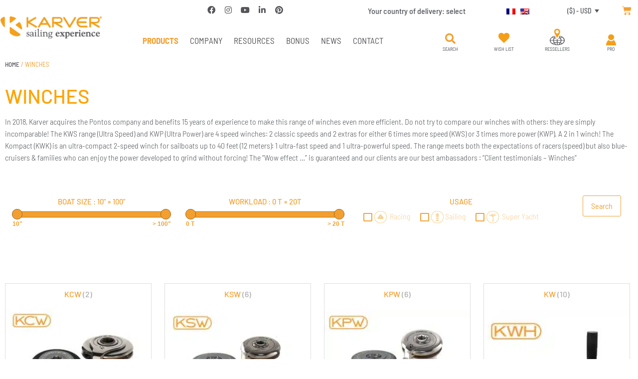

--- FILE ---
content_type: text/html; charset=UTF-8
request_url: https://www.karver-systems.com/en/product-category/winches/
body_size: 37533
content:
<!doctype html>
<html lang="en-US">
<head>
	<meta charset="UTF-8">
	<meta name="viewport" content="width=device-width, initial-scale=1">
	<link rel="profile" href="https://gmpg.org/xfn/11">
	<script>
var theplus_ajax_url = "https://www.karver-systems.com/wp-admin/admin-ajax.php";
		var theplus_ajax_post_url = "https://www.karver-systems.com/wp-admin/admin-post.php";
		var theplus_nonce = "20d81bb82c";
</script>
<meta name='robots' content='index, follow, max-image-preview:large, max-snippet:-1, max-video-preview:-1' />
<script>window._wca = window._wca || [];</script>

	<!-- This site is optimized with the Yoast SEO plugin v26.7 - https://yoast.com/wordpress/plugins/seo/ -->
	<title>WINCHES - Karver systems</title>
	<meta name="description" content="Karver winches: 4-speed Ultra Speed &amp; Ultra Power models. Compact and high-performance winches for racing and cruising yachts. Guaranteed innovation and power." />
	<link rel="canonical" href="https://www.karver-systems.com/en/product-category/winches/" />
	<link rel="next" href="https://www.karver-systems.com/en/product-category/winches/page/2/" />
	<meta property="og:locale" content="en_US" />
	<meta property="og:type" content="article" />
	<meta property="og:title" content="WINCHES - Karver systems" />
	<meta property="og:description" content="Karver winches: 4-speed Ultra Speed &amp; Ultra Power models. Compact and high-performance winches for racing and cruising yachts. Guaranteed innovation and power." />
	<meta property="og:url" content="https://www.karver-systems.com/en/product-category/winches/" />
	<meta property="og:site_name" content="Karver systems" />
	<meta name="twitter:card" content="summary_large_image" />
	<script type="application/ld+json" class="yoast-schema-graph">{"@context":"https://schema.org","@graph":[{"@type":"CollectionPage","@id":"https://www.karver-systems.com/en/product-category/winches/","url":"https://www.karver-systems.com/en/product-category/winches/","name":"WINCHES - Karver systems","isPartOf":{"@id":"https://www.karver-systems.com/en/#website"},"primaryImageOfPage":{"@id":"https://www.karver-systems.com/en/product-category/winches/#primaryimage"},"image":{"@id":"https://www.karver-systems.com/en/product-category/winches/#primaryimage"},"thumbnailUrl":"https://karver-197c6.kxcdn.com/wp-content/uploads/2021/02/KCW45.JPG","description":"Karver winches: 4-speed Ultra Speed & Ultra Power models. Compact and high-performance winches for racing and cruising yachts. Guaranteed innovation and power.","breadcrumb":{"@id":"https://www.karver-systems.com/en/product-category/winches/#breadcrumb"},"inLanguage":"en-US"},{"@type":"ImageObject","inLanguage":"en-US","@id":"https://www.karver-systems.com/en/product-category/winches/#primaryimage","url":"https://karver-197c6.kxcdn.com/wp-content/uploads/2021/02/KCW45.JPG","contentUrl":"https://karver-197c6.kxcdn.com/wp-content/uploads/2021/02/KCW45.JPG","width":1500,"height":1500,"caption":"2 SPEEDS KWC45 WINCH COMPACT 45"},{"@type":"BreadcrumbList","@id":"https://www.karver-systems.com/en/product-category/winches/#breadcrumb","itemListElement":[{"@type":"ListItem","position":1,"name":"Accueil","item":"https://www.karver-systems.com/en/"},{"@type":"ListItem","position":2,"name":"WINCHES"}]},{"@type":"WebSite","@id":"https://www.karver-systems.com/en/#website","url":"https://www.karver-systems.com/en/","name":"Karver systems","description":"One Step Ahead","publisher":{"@id":"https://www.karver-systems.com/en/#organization"},"potentialAction":[{"@type":"SearchAction","target":{"@type":"EntryPoint","urlTemplate":"https://www.karver-systems.com/en/?s={search_term_string}"},"query-input":{"@type":"PropertyValueSpecification","valueRequired":true,"valueName":"search_term_string"}}],"inLanguage":"en-US"},{"@type":"Organization","@id":"https://www.karver-systems.com/en/#organization","name":"Karver Systems","url":"https://www.karver-systems.com/en/","logo":{"@type":"ImageObject","inLanguage":"en-US","@id":"https://www.karver-systems.com/en/#/schema/logo/image/","url":"https://karver-systems.com/wp-content/uploads/2020/11/logo1.png","contentUrl":"https://karver-systems.com/wp-content/uploads/2020/11/logo1.png","width":300,"height":66,"caption":"Karver Systems"},"image":{"@id":"https://www.karver-systems.com/en/#/schema/logo/image/"},"sameAs":["https://www.facebook.com/KarverSailing","https://www.linkedin.com/company/2403599","https://www.pinterest.fr/karversystems/","https://www.youtube.com/KarverSailing"]}]}</script>
	<!-- / Yoast SEO plugin. -->


<link rel='dns-prefetch' href='//ajax.googleapis.com' />
<link rel='dns-prefetch' href='//stats.wp.com' />
<link href='https://fonts.gstatic.com' crossorigin rel='preconnect' />
<link rel="alternate" type="application/rss+xml" title="Karver systems &raquo; Feed" href="https://www.karver-systems.com/en/feed/" />
<link rel="alternate" type="application/rss+xml" title="Karver systems &raquo; Comments Feed" href="https://www.karver-systems.com/en/comments/feed/" />
<link rel="alternate" type="application/rss+xml" title="Karver systems &raquo; WINCHES Category Feed" href="https://www.karver-systems.com/en/product-category/winches/feed/" />
		<style id="content-control-block-styles">
			@media (max-width: 640px) {
	.cc-hide-on-mobile {
		display: none !important;
	}
}
@media (min-width: 641px) and (max-width: 920px) {
	.cc-hide-on-tablet {
		display: none !important;
	}
}
@media (min-width: 921px) and (max-width: 1440px) {
	.cc-hide-on-desktop {
		display: none !important;
	}
}		</style>
		<style id='wp-img-auto-sizes-contain-inline-css'>
img:is([sizes=auto i],[sizes^="auto," i]){contain-intrinsic-size:3000px 1500px}
/*# sourceURL=wp-img-auto-sizes-contain-inline-css */
</style>
<style id='wp-emoji-styles-inline-css'>

	img.wp-smiley, img.emoji {
		display: inline !important;
		border: none !important;
		box-shadow: none !important;
		height: 1em !important;
		width: 1em !important;
		margin: 0 0.07em !important;
		vertical-align: -0.1em !important;
		background: none !important;
		padding: 0 !important;
	}
/*# sourceURL=wp-emoji-styles-inline-css */
</style>
<link rel='stylesheet' id='wp-block-library-css' href='https://www.karver-systems.com/wp-includes/css/dist/block-library/style.min.css?ver=6.9' media='all' />
<link rel='stylesheet' id='mediaelement-css' href='https://www.karver-systems.com/wp-includes/js/mediaelement/mediaelementplayer-legacy.min.css?ver=4.2.17' media='all' />
<link rel='stylesheet' id='wp-mediaelement-css' href='https://www.karver-systems.com/wp-includes/js/mediaelement/wp-mediaelement.min.css?ver=6.9' media='all' />
<style id='jetpack-sharing-buttons-style-inline-css'>
.jetpack-sharing-buttons__services-list{display:flex;flex-direction:row;flex-wrap:wrap;gap:0;list-style-type:none;margin:5px;padding:0}.jetpack-sharing-buttons__services-list.has-small-icon-size{font-size:12px}.jetpack-sharing-buttons__services-list.has-normal-icon-size{font-size:16px}.jetpack-sharing-buttons__services-list.has-large-icon-size{font-size:24px}.jetpack-sharing-buttons__services-list.has-huge-icon-size{font-size:36px}@media print{.jetpack-sharing-buttons__services-list{display:none!important}}.editor-styles-wrapper .wp-block-jetpack-sharing-buttons{gap:0;padding-inline-start:0}ul.jetpack-sharing-buttons__services-list.has-background{padding:1.25em 2.375em}
/*# sourceURL=https://www.karver-systems.com/wp-content/plugins/jetpack/_inc/blocks/sharing-buttons/view.css */
</style>
<style id='filebird-block-filebird-gallery-style-inline-css'>
ul.filebird-block-filebird-gallery{margin:auto!important;padding:0!important;width:100%}ul.filebird-block-filebird-gallery.layout-grid{display:grid;grid-gap:20px;align-items:stretch;grid-template-columns:repeat(var(--columns),1fr);justify-items:stretch}ul.filebird-block-filebird-gallery.layout-grid li img{border:1px solid #ccc;box-shadow:2px 2px 6px 0 rgba(0,0,0,.3);height:100%;max-width:100%;-o-object-fit:cover;object-fit:cover;width:100%}ul.filebird-block-filebird-gallery.layout-masonry{-moz-column-count:var(--columns);-moz-column-gap:var(--space);column-gap:var(--space);-moz-column-width:var(--min-width);columns:var(--min-width) var(--columns);display:block;overflow:auto}ul.filebird-block-filebird-gallery.layout-masonry li{margin-bottom:var(--space)}ul.filebird-block-filebird-gallery li{list-style:none}ul.filebird-block-filebird-gallery li figure{height:100%;margin:0;padding:0;position:relative;width:100%}ul.filebird-block-filebird-gallery li figure figcaption{background:linear-gradient(0deg,rgba(0,0,0,.7),rgba(0,0,0,.3) 70%,transparent);bottom:0;box-sizing:border-box;color:#fff;font-size:.8em;margin:0;max-height:100%;overflow:auto;padding:3em .77em .7em;position:absolute;text-align:center;width:100%;z-index:2}ul.filebird-block-filebird-gallery li figure figcaption a{color:inherit}

/*# sourceURL=https://www.karver-systems.com/wp-content/plugins/filebird/blocks/filebird-gallery/build/style-index.css */
</style>
<link rel='stylesheet' id='content-control-block-styles-css' href='https://www.karver-systems.com/wp-content/plugins/content-control/dist/style-block-editor.css?ver=2.6.5' media='all' />
<style id='global-styles-inline-css'>
:root{--wp--preset--aspect-ratio--square: 1;--wp--preset--aspect-ratio--4-3: 4/3;--wp--preset--aspect-ratio--3-4: 3/4;--wp--preset--aspect-ratio--3-2: 3/2;--wp--preset--aspect-ratio--2-3: 2/3;--wp--preset--aspect-ratio--16-9: 16/9;--wp--preset--aspect-ratio--9-16: 9/16;--wp--preset--color--black: #000000;--wp--preset--color--cyan-bluish-gray: #abb8c3;--wp--preset--color--white: #ffffff;--wp--preset--color--pale-pink: #f78da7;--wp--preset--color--vivid-red: #cf2e2e;--wp--preset--color--luminous-vivid-orange: #ff6900;--wp--preset--color--luminous-vivid-amber: #fcb900;--wp--preset--color--light-green-cyan: #7bdcb5;--wp--preset--color--vivid-green-cyan: #00d084;--wp--preset--color--pale-cyan-blue: #8ed1fc;--wp--preset--color--vivid-cyan-blue: #0693e3;--wp--preset--color--vivid-purple: #9b51e0;--wp--preset--gradient--vivid-cyan-blue-to-vivid-purple: linear-gradient(135deg,rgb(6,147,227) 0%,rgb(155,81,224) 100%);--wp--preset--gradient--light-green-cyan-to-vivid-green-cyan: linear-gradient(135deg,rgb(122,220,180) 0%,rgb(0,208,130) 100%);--wp--preset--gradient--luminous-vivid-amber-to-luminous-vivid-orange: linear-gradient(135deg,rgb(252,185,0) 0%,rgb(255,105,0) 100%);--wp--preset--gradient--luminous-vivid-orange-to-vivid-red: linear-gradient(135deg,rgb(255,105,0) 0%,rgb(207,46,46) 100%);--wp--preset--gradient--very-light-gray-to-cyan-bluish-gray: linear-gradient(135deg,rgb(238,238,238) 0%,rgb(169,184,195) 100%);--wp--preset--gradient--cool-to-warm-spectrum: linear-gradient(135deg,rgb(74,234,220) 0%,rgb(151,120,209) 20%,rgb(207,42,186) 40%,rgb(238,44,130) 60%,rgb(251,105,98) 80%,rgb(254,248,76) 100%);--wp--preset--gradient--blush-light-purple: linear-gradient(135deg,rgb(255,206,236) 0%,rgb(152,150,240) 100%);--wp--preset--gradient--blush-bordeaux: linear-gradient(135deg,rgb(254,205,165) 0%,rgb(254,45,45) 50%,rgb(107,0,62) 100%);--wp--preset--gradient--luminous-dusk: linear-gradient(135deg,rgb(255,203,112) 0%,rgb(199,81,192) 50%,rgb(65,88,208) 100%);--wp--preset--gradient--pale-ocean: linear-gradient(135deg,rgb(255,245,203) 0%,rgb(182,227,212) 50%,rgb(51,167,181) 100%);--wp--preset--gradient--electric-grass: linear-gradient(135deg,rgb(202,248,128) 0%,rgb(113,206,126) 100%);--wp--preset--gradient--midnight: linear-gradient(135deg,rgb(2,3,129) 0%,rgb(40,116,252) 100%);--wp--preset--font-size--small: 13px;--wp--preset--font-size--medium: 20px;--wp--preset--font-size--large: 36px;--wp--preset--font-size--x-large: 42px;--wp--preset--spacing--20: 0.44rem;--wp--preset--spacing--30: 0.67rem;--wp--preset--spacing--40: 1rem;--wp--preset--spacing--50: 1.5rem;--wp--preset--spacing--60: 2.25rem;--wp--preset--spacing--70: 3.38rem;--wp--preset--spacing--80: 5.06rem;--wp--preset--shadow--natural: 6px 6px 9px rgba(0, 0, 0, 0.2);--wp--preset--shadow--deep: 12px 12px 50px rgba(0, 0, 0, 0.4);--wp--preset--shadow--sharp: 6px 6px 0px rgba(0, 0, 0, 0.2);--wp--preset--shadow--outlined: 6px 6px 0px -3px rgb(255, 255, 255), 6px 6px rgb(0, 0, 0);--wp--preset--shadow--crisp: 6px 6px 0px rgb(0, 0, 0);}:root { --wp--style--global--content-size: 800px;--wp--style--global--wide-size: 1200px; }:where(body) { margin: 0; }.wp-site-blocks > .alignleft { float: left; margin-right: 2em; }.wp-site-blocks > .alignright { float: right; margin-left: 2em; }.wp-site-blocks > .aligncenter { justify-content: center; margin-left: auto; margin-right: auto; }:where(.wp-site-blocks) > * { margin-block-start: 24px; margin-block-end: 0; }:where(.wp-site-blocks) > :first-child { margin-block-start: 0; }:where(.wp-site-blocks) > :last-child { margin-block-end: 0; }:root { --wp--style--block-gap: 24px; }:root :where(.is-layout-flow) > :first-child{margin-block-start: 0;}:root :where(.is-layout-flow) > :last-child{margin-block-end: 0;}:root :where(.is-layout-flow) > *{margin-block-start: 24px;margin-block-end: 0;}:root :where(.is-layout-constrained) > :first-child{margin-block-start: 0;}:root :where(.is-layout-constrained) > :last-child{margin-block-end: 0;}:root :where(.is-layout-constrained) > *{margin-block-start: 24px;margin-block-end: 0;}:root :where(.is-layout-flex){gap: 24px;}:root :where(.is-layout-grid){gap: 24px;}.is-layout-flow > .alignleft{float: left;margin-inline-start: 0;margin-inline-end: 2em;}.is-layout-flow > .alignright{float: right;margin-inline-start: 2em;margin-inline-end: 0;}.is-layout-flow > .aligncenter{margin-left: auto !important;margin-right: auto !important;}.is-layout-constrained > .alignleft{float: left;margin-inline-start: 0;margin-inline-end: 2em;}.is-layout-constrained > .alignright{float: right;margin-inline-start: 2em;margin-inline-end: 0;}.is-layout-constrained > .aligncenter{margin-left: auto !important;margin-right: auto !important;}.is-layout-constrained > :where(:not(.alignleft):not(.alignright):not(.alignfull)){max-width: var(--wp--style--global--content-size);margin-left: auto !important;margin-right: auto !important;}.is-layout-constrained > .alignwide{max-width: var(--wp--style--global--wide-size);}body .is-layout-flex{display: flex;}.is-layout-flex{flex-wrap: wrap;align-items: center;}.is-layout-flex > :is(*, div){margin: 0;}body .is-layout-grid{display: grid;}.is-layout-grid > :is(*, div){margin: 0;}body{padding-top: 0px;padding-right: 0px;padding-bottom: 0px;padding-left: 0px;}a:where(:not(.wp-element-button)){text-decoration: underline;}:root :where(.wp-element-button, .wp-block-button__link){background-color: #32373c;border-width: 0;color: #fff;font-family: inherit;font-size: inherit;font-style: inherit;font-weight: inherit;letter-spacing: inherit;line-height: inherit;padding-top: calc(0.667em + 2px);padding-right: calc(1.333em + 2px);padding-bottom: calc(0.667em + 2px);padding-left: calc(1.333em + 2px);text-decoration: none;text-transform: inherit;}.has-black-color{color: var(--wp--preset--color--black) !important;}.has-cyan-bluish-gray-color{color: var(--wp--preset--color--cyan-bluish-gray) !important;}.has-white-color{color: var(--wp--preset--color--white) !important;}.has-pale-pink-color{color: var(--wp--preset--color--pale-pink) !important;}.has-vivid-red-color{color: var(--wp--preset--color--vivid-red) !important;}.has-luminous-vivid-orange-color{color: var(--wp--preset--color--luminous-vivid-orange) !important;}.has-luminous-vivid-amber-color{color: var(--wp--preset--color--luminous-vivid-amber) !important;}.has-light-green-cyan-color{color: var(--wp--preset--color--light-green-cyan) !important;}.has-vivid-green-cyan-color{color: var(--wp--preset--color--vivid-green-cyan) !important;}.has-pale-cyan-blue-color{color: var(--wp--preset--color--pale-cyan-blue) !important;}.has-vivid-cyan-blue-color{color: var(--wp--preset--color--vivid-cyan-blue) !important;}.has-vivid-purple-color{color: var(--wp--preset--color--vivid-purple) !important;}.has-black-background-color{background-color: var(--wp--preset--color--black) !important;}.has-cyan-bluish-gray-background-color{background-color: var(--wp--preset--color--cyan-bluish-gray) !important;}.has-white-background-color{background-color: var(--wp--preset--color--white) !important;}.has-pale-pink-background-color{background-color: var(--wp--preset--color--pale-pink) !important;}.has-vivid-red-background-color{background-color: var(--wp--preset--color--vivid-red) !important;}.has-luminous-vivid-orange-background-color{background-color: var(--wp--preset--color--luminous-vivid-orange) !important;}.has-luminous-vivid-amber-background-color{background-color: var(--wp--preset--color--luminous-vivid-amber) !important;}.has-light-green-cyan-background-color{background-color: var(--wp--preset--color--light-green-cyan) !important;}.has-vivid-green-cyan-background-color{background-color: var(--wp--preset--color--vivid-green-cyan) !important;}.has-pale-cyan-blue-background-color{background-color: var(--wp--preset--color--pale-cyan-blue) !important;}.has-vivid-cyan-blue-background-color{background-color: var(--wp--preset--color--vivid-cyan-blue) !important;}.has-vivid-purple-background-color{background-color: var(--wp--preset--color--vivid-purple) !important;}.has-black-border-color{border-color: var(--wp--preset--color--black) !important;}.has-cyan-bluish-gray-border-color{border-color: var(--wp--preset--color--cyan-bluish-gray) !important;}.has-white-border-color{border-color: var(--wp--preset--color--white) !important;}.has-pale-pink-border-color{border-color: var(--wp--preset--color--pale-pink) !important;}.has-vivid-red-border-color{border-color: var(--wp--preset--color--vivid-red) !important;}.has-luminous-vivid-orange-border-color{border-color: var(--wp--preset--color--luminous-vivid-orange) !important;}.has-luminous-vivid-amber-border-color{border-color: var(--wp--preset--color--luminous-vivid-amber) !important;}.has-light-green-cyan-border-color{border-color: var(--wp--preset--color--light-green-cyan) !important;}.has-vivid-green-cyan-border-color{border-color: var(--wp--preset--color--vivid-green-cyan) !important;}.has-pale-cyan-blue-border-color{border-color: var(--wp--preset--color--pale-cyan-blue) !important;}.has-vivid-cyan-blue-border-color{border-color: var(--wp--preset--color--vivid-cyan-blue) !important;}.has-vivid-purple-border-color{border-color: var(--wp--preset--color--vivid-purple) !important;}.has-vivid-cyan-blue-to-vivid-purple-gradient-background{background: var(--wp--preset--gradient--vivid-cyan-blue-to-vivid-purple) !important;}.has-light-green-cyan-to-vivid-green-cyan-gradient-background{background: var(--wp--preset--gradient--light-green-cyan-to-vivid-green-cyan) !important;}.has-luminous-vivid-amber-to-luminous-vivid-orange-gradient-background{background: var(--wp--preset--gradient--luminous-vivid-amber-to-luminous-vivid-orange) !important;}.has-luminous-vivid-orange-to-vivid-red-gradient-background{background: var(--wp--preset--gradient--luminous-vivid-orange-to-vivid-red) !important;}.has-very-light-gray-to-cyan-bluish-gray-gradient-background{background: var(--wp--preset--gradient--very-light-gray-to-cyan-bluish-gray) !important;}.has-cool-to-warm-spectrum-gradient-background{background: var(--wp--preset--gradient--cool-to-warm-spectrum) !important;}.has-blush-light-purple-gradient-background{background: var(--wp--preset--gradient--blush-light-purple) !important;}.has-blush-bordeaux-gradient-background{background: var(--wp--preset--gradient--blush-bordeaux) !important;}.has-luminous-dusk-gradient-background{background: var(--wp--preset--gradient--luminous-dusk) !important;}.has-pale-ocean-gradient-background{background: var(--wp--preset--gradient--pale-ocean) !important;}.has-electric-grass-gradient-background{background: var(--wp--preset--gradient--electric-grass) !important;}.has-midnight-gradient-background{background: var(--wp--preset--gradient--midnight) !important;}.has-small-font-size{font-size: var(--wp--preset--font-size--small) !important;}.has-medium-font-size{font-size: var(--wp--preset--font-size--medium) !important;}.has-large-font-size{font-size: var(--wp--preset--font-size--large) !important;}.has-x-large-font-size{font-size: var(--wp--preset--font-size--x-large) !important;}
:root :where(.wp-block-pullquote){font-size: 1.5em;line-height: 1.6;}
/*# sourceURL=global-styles-inline-css */
</style>
<link rel='stylesheet' id='jquery-ui-css' href='https://ajax.googleapis.com/ajax/libs/jqueryui/1.11.4/themes/smoothness/jquery-ui.css?ver=6.9' media='all' />
<link rel='stylesheet' id='karver-css-css' href='https://www.karver-systems.com/wp-content/plugins/karver-systems/public/css/karver.css?ver=1715765725' media='all' />
<link rel='stylesheet' id='dashicons-css' href='https://www.karver-systems.com/wp-includes/css/dashicons.min.css?ver=6.9' media='all' />
<link rel='stylesheet' id='wcml-dropdown-0-css' href='//www.karver-systems.com/wp-content/plugins/woocommerce-multilingual/templates/currency-switchers/legacy-dropdown/style.css?ver=5.5.3.1' media='all' />
<link rel='stylesheet' id='woocommerce-layout-css' href='https://www.karver-systems.com/wp-content/plugins/woocommerce/assets/css/woocommerce-layout.css?ver=10.4.3' media='all' />
<style id='woocommerce-layout-inline-css'>

	.infinite-scroll .woocommerce-pagination {
		display: none;
	}
/*# sourceURL=woocommerce-layout-inline-css */
</style>
<link rel='stylesheet' id='woocommerce-smallscreen-css' href='https://www.karver-systems.com/wp-content/plugins/woocommerce/assets/css/woocommerce-smallscreen.css?ver=10.4.3' media='only screen and (max-width: 768px)' />
<link rel='stylesheet' id='woocommerce-general-css' href='https://www.karver-systems.com/wp-content/plugins/woocommerce/assets/css/woocommerce.css?ver=10.4.3' media='all' />
<style id='woocommerce-inline-inline-css'>
.woocommerce form .form-row .required { visibility: visible; }
/*# sourceURL=woocommerce-inline-inline-css */
</style>
<link rel='stylesheet' id='wpml-legacy-horizontal-list-0-css' href='https://www.karver-systems.com/wp-content/plugins/sitepress-multilingual-cms/templates/language-switchers/legacy-list-horizontal/style.min.css?ver=1' media='all' />
<link rel='stylesheet' id='theplus-plus-extra-adv-plus-extra-adv-css' href='//www.karver-systems.com/wp-content/plugins/the-plus-addons-for-elementor-page-builder/assets/css/main/plus-extra-adv/plus-extra-adv.min.css?ver=1768478302' media='all' />
<link rel='stylesheet' id='theplus-plus-alignmnet-plus-extra-adv-css' href='//www.karver-systems.com/wp-content/plugins/the-plus-addons-for-elementor-page-builder/assets/css/main/plus-extra-adv/plus-alignmnet.css?ver=1768478302' media='all' />
<link rel='stylesheet' id='theplus-plus-temp-notice-plus-extra-adv-css' href='//www.karver-systems.com/wp-content/plugins/the-plus-addons-for-elementor-page-builder/assets/css/main/plus-extra-adv/plus-temp-notice.css?ver=1768478302' media='all' />
<link rel='stylesheet' id='theplus-plus-nav-menu-navigation-menu-css' href='//www.karver-systems.com/wp-content/plugins/theplus_elementor_addon/assets/css/main/navigation-menu/plus-nav-menu.min.css?ver=1768478302' media='all' />
<link rel='stylesheet' id='hello-elementor-theme-style-css' href='https://www.karver-systems.com/wp-content/themes/hello-elementor/assets/css/theme.css?ver=3.4.5' media='all' />
<link rel='stylesheet' id='hello-elementor-child-style-css' href='https://www.karver-systems.com/wp-content/themes/hello-karver/style.css?ver=1763551979' media='all' />
<link rel='stylesheet' id='hello-elementor-css' href='https://www.karver-systems.com/wp-content/themes/hello-elementor/assets/css/reset.css?ver=3.4.5' media='all' />
<link rel='stylesheet' id='hello-elementor-header-footer-css' href='https://www.karver-systems.com/wp-content/themes/hello-elementor/assets/css/header-footer.css?ver=3.4.5' media='all' />
<link rel='stylesheet' id='elementor-frontend-css' href='https://www.karver-systems.com/wp-content/plugins/elementor/assets/css/frontend.min.css?ver=3.34.1' media='all' />
<link rel='stylesheet' id='widget-image-css' href='https://www.karver-systems.com/wp-content/plugins/elementor/assets/css/widget-image.min.css?ver=3.34.1' media='all' />
<link rel='stylesheet' id='widget-social-icons-css' href='https://www.karver-systems.com/wp-content/plugins/elementor/assets/css/widget-social-icons.min.css?ver=3.34.1' media='all' />
<link rel='stylesheet' id='e-apple-webkit-css' href='https://www.karver-systems.com/wp-content/plugins/elementor/assets/css/conditionals/apple-webkit.min.css?ver=3.34.1' media='all' />
<link rel='stylesheet' id='widget-heading-css' href='https://www.karver-systems.com/wp-content/plugins/elementor/assets/css/widget-heading.min.css?ver=3.34.1' media='all' />
<link rel='stylesheet' id='widget-woocommerce-menu-cart-css' href='https://www.karver-systems.com/wp-content/plugins/elementor-pro/assets/css/widget-woocommerce-menu-cart.min.css?ver=3.34.0' media='all' />
<link rel='stylesheet' id='widget-search-form-css' href='https://www.karver-systems.com/wp-content/plugins/elementor-pro/assets/css/widget-search-form.min.css?ver=3.34.0' media='all' />
<link rel='stylesheet' id='elementor-icons-shared-0-css' href='https://www.karver-systems.com/wp-content/plugins/elementor/assets/lib/font-awesome/css/fontawesome.min.css?ver=5.15.3' media='all' />
<link rel='stylesheet' id='elementor-icons-fa-solid-css' href='https://www.karver-systems.com/wp-content/plugins/elementor/assets/lib/font-awesome/css/solid.min.css?ver=5.15.3' media='all' />
<link rel='stylesheet' id='widget-nav-menu-css' href='https://www.karver-systems.com/wp-content/plugins/elementor-pro/assets/css/widget-nav-menu.min.css?ver=3.34.0' media='all' />
<link rel='stylesheet' id='widget-woocommerce-products-css' href='https://www.karver-systems.com/wp-content/plugins/elementor-pro/assets/css/widget-woocommerce-products.min.css?ver=3.34.0' media='all' />
<link rel='stylesheet' id='widget-posts-css' href='https://www.karver-systems.com/wp-content/plugins/elementor-pro/assets/css/widget-posts.min.css?ver=3.34.0' media='all' />
<link rel='stylesheet' id='e-popup-css' href='https://www.karver-systems.com/wp-content/plugins/elementor-pro/assets/css/conditionals/popup.min.css?ver=3.34.0' media='all' />
<link rel='stylesheet' id='elementor-icons-css' href='https://www.karver-systems.com/wp-content/plugins/elementor/assets/lib/eicons/css/elementor-icons.min.css?ver=5.45.0' media='all' />
<link rel='stylesheet' id='elementor-post-9-css' href='https://www.karver-systems.com/wp-content/uploads/elementor/css/post-9.css?ver=1768615505' media='all' />
<link rel='stylesheet' id='font-awesome-5-all-css' href='https://www.karver-systems.com/wp-content/plugins/elementor/assets/lib/font-awesome/css/all.min.css?ver=3.34.1' media='all' />
<link rel='stylesheet' id='font-awesome-4-shim-css' href='https://www.karver-systems.com/wp-content/plugins/elementor/assets/lib/font-awesome/css/v4-shims.min.css?ver=3.34.1' media='all' />
<link rel='stylesheet' id='elementor-post-4671-css' href='https://www.karver-systems.com/wp-content/uploads/elementor/css/post-4671.css?ver=1768615521' media='all' />
<link rel='stylesheet' id='elementor-post-4676-css' href='https://www.karver-systems.com/wp-content/uploads/elementor/css/post-4676.css?ver=1768615522' media='all' />
<link rel='stylesheet' id='elementor-post-5727-css' href='https://www.karver-systems.com/wp-content/uploads/elementor/css/post-5727.css?ver=1768615522' media='all' />
<link rel='stylesheet' id='elementor-post-10331-css' href='https://www.karver-systems.com/wp-content/uploads/elementor/css/post-10331.css?ver=1768615522' media='all' />
<link rel='stylesheet' id='elementor-post-8288-css' href='https://www.karver-systems.com/wp-content/uploads/elementor/css/post-8288.css?ver=1768615522' media='all' />
<link rel='stylesheet' id='elementor-post-5876-css' href='https://www.karver-systems.com/wp-content/uploads/elementor/css/post-5876.css?ver=1768615522' media='all' />
<link rel='stylesheet' id='sib-front-css-css' href='https://www.karver-systems.com/wp-content/plugins/mailin/css/mailin-front.css?ver=6.9' media='all' />
<link rel='stylesheet' id='ecs-styles-css' href='https://www.karver-systems.com/wp-content/plugins/ele-custom-skin/assets/css/ecs-style.css?ver=3.1.9' media='all' />
<link rel='stylesheet' id='elementor-post-1066-css' href='https://www.karver-systems.com/wp-content/uploads/elementor/css/post-1066.css?ver=1642606632' media='all' />
<link rel='stylesheet' id='elementor-post-1332-css' href='https://www.karver-systems.com/wp-content/uploads/elementor/css/post-1332.css?ver=1613558324' media='all' />
<link rel='stylesheet' id='elementor-post-2099-css' href='https://www.karver-systems.com/wp-content/uploads/elementor/css/post-2099.css?ver=1645631303' media='all' />
<link rel='stylesheet' id='elementor-post-4692-css' href='https://www.karver-systems.com/wp-content/uploads/elementor/css/post-4692.css?ver=1647531129' media='all' />
<link rel='stylesheet' id='elementor-post-4702-css' href='https://www.karver-systems.com/wp-content/uploads/elementor/css/post-4702.css?ver=1619610591' media='all' />
<link rel='stylesheet' id='elementor-gf-local-barlow-css' href='https://www.karver-systems.com/wp-content/uploads/elementor/google-fonts/css/barlow.css?ver=1742973226' media='all' />
<link rel='stylesheet' id='elementor-gf-local-barlowsemicondensed-css' href='https://www.karver-systems.com/wp-content/uploads/elementor/google-fonts/css/barlowsemicondensed.css?ver=1742973228' media='all' />
<link rel='stylesheet' id='elementor-icons-fa-brands-css' href='https://www.karver-systems.com/wp-content/plugins/elementor/assets/lib/font-awesome/css/brands.min.css?ver=5.15.3' media='all' />
<script src="https://www.karver-systems.com/wp-includes/js/jquery/jquery.min.js?ver=3.7.1" id="jquery-core-js"></script>
<script src="https://www.karver-systems.com/wp-includes/js/jquery/jquery-migrate.min.js?ver=3.4.1" id="jquery-migrate-js"></script>
<script id="3d-flip-book-client-locale-loader-js-extra">
var FB3D_CLIENT_LOCALE = {"ajaxurl":"https://www.karver-systems.com/wp-admin/admin-ajax.php","dictionary":{"Table of contents":"Table of contents","Close":"Close","Bookmarks":"Bookmarks","Thumbnails":"Thumbnails","Search":"Search","Share":"Share","Facebook":"Facebook","Twitter":"Twitter","Email":"Email","Play":"Play","Previous page":"Previous page","Next page":"Next page","Zoom in":"Zoom in","Zoom out":"Zoom out","Fit view":"Fit view","Auto play":"Auto play","Full screen":"Full screen","More":"More","Smart pan":"Smart pan","Single page":"Single page","Sounds":"Sounds","Stats":"Stats","Print":"Print","Download":"Download","Goto first page":"Goto first page","Goto last page":"Goto last page"},"images":"https://www.karver-systems.com/wp-content/plugins/interactive-3d-flipbook-powered-physics-engine/assets/images/","jsData":{"urls":[],"posts":{"ids_mis":[],"ids":[]},"pages":[],"firstPages":[],"bookCtrlProps":[],"bookTemplates":[]},"key":"3d-flip-book","pdfJS":{"pdfJsLib":"https://www.karver-systems.com/wp-content/plugins/interactive-3d-flipbook-powered-physics-engine/assets/js/pdf.min.js?ver=4.3.136","pdfJsWorker":"https://www.karver-systems.com/wp-content/plugins/interactive-3d-flipbook-powered-physics-engine/assets/js/pdf.worker.js?ver=4.3.136","stablePdfJsLib":"https://www.karver-systems.com/wp-content/plugins/interactive-3d-flipbook-powered-physics-engine/assets/js/stable/pdf.min.js?ver=2.5.207","stablePdfJsWorker":"https://www.karver-systems.com/wp-content/plugins/interactive-3d-flipbook-powered-physics-engine/assets/js/stable/pdf.worker.js?ver=2.5.207","pdfJsCMapUrl":"https://www.karver-systems.com/wp-content/plugins/interactive-3d-flipbook-powered-physics-engine/assets/cmaps/"},"cacheurl":"https://www.karver-systems.com/wp-content/uploads/3d-flip-book/cache/","pluginsurl":"https://www.karver-systems.com/wp-content/plugins/","pluginurl":"https://www.karver-systems.com/wp-content/plugins/interactive-3d-flipbook-powered-physics-engine/","thumbnailSize":{"width":"150","height":"150"},"version":"1.16.17"};
//# sourceURL=3d-flip-book-client-locale-loader-js-extra
</script>
<script src="https://www.karver-systems.com/wp-content/plugins/interactive-3d-flipbook-powered-physics-engine/assets/js/client-locale-loader.js?ver=1.16.17" id="3d-flip-book-client-locale-loader-js" async data-wp-strategy="async"></script>
<script src="https://ajax.googleapis.com/ajax/libs/jqueryui/1.11.4/jquery-ui.min.js?ver=6.9" id="jquery-ui-js"></script>
<script id="karver-js-js-extra">
var ajaxurl = "https://www.karver-systems.com/wp-admin/admin-ajax.php";
var klerthisdebug = "1";
//# sourceURL=karver-js-js-extra
</script>
<script src="https://www.karver-systems.com/wp-content/plugins/karver-systems/public/js/karver-system.js?ver=1758893561" id="karver-js-js"></script>
<script src="https://www.karver-systems.com/wp-content/plugins/woocommerce/assets/js/jquery-blockui/jquery.blockUI.min.js?ver=2.7.0-wc.10.4.3" id="wc-jquery-blockui-js" defer data-wp-strategy="defer"></script>
<script src="https://www.karver-systems.com/wp-content/plugins/woocommerce/assets/js/js-cookie/js.cookie.min.js?ver=2.1.4-wc.10.4.3" id="wc-js-cookie-js" defer data-wp-strategy="defer"></script>
<script id="woocommerce-js-extra">
var woocommerce_params = {"ajax_url":"/wp-admin/admin-ajax.php?lang=en","wc_ajax_url":"/en/?wc-ajax=%%endpoint%%","i18n_password_show":"Show password","i18n_password_hide":"Hide password"};
//# sourceURL=woocommerce-js-extra
</script>
<script src="https://www.karver-systems.com/wp-content/plugins/woocommerce/assets/js/frontend/woocommerce.min.js?ver=10.4.3" id="woocommerce-js" defer data-wp-strategy="defer"></script>
<script src="https://stats.wp.com/s-202603.js" id="woocommerce-analytics-js" defer data-wp-strategy="defer"></script>
<script src="https://www.karver-systems.com/wp-content/plugins/elementor/assets/lib/font-awesome/js/v4-shims.min.js?ver=3.34.1" id="font-awesome-4-shim-js"></script>
<script id="ecs_ajax_load-js-extra">
var ecs_ajax_params = {"ajaxurl":"https://www.karver-systems.com/wp-admin/admin-ajax.php","posts":"{\"product_cat\":\"winches\",\"error\":\"\",\"m\":\"\",\"p\":0,\"post_parent\":\"\",\"subpost\":\"\",\"subpost_id\":\"\",\"attachment\":\"\",\"attachment_id\":0,\"name\":\"\",\"pagename\":\"\",\"page_id\":0,\"second\":\"\",\"minute\":\"\",\"hour\":\"\",\"day\":0,\"monthnum\":0,\"year\":0,\"w\":0,\"category_name\":\"\",\"tag\":\"\",\"cat\":\"\",\"tag_id\":\"\",\"author\":\"\",\"author_name\":\"\",\"feed\":\"\",\"tb\":\"\",\"paged\":0,\"meta_key\":\"\",\"meta_value\":\"\",\"preview\":\"\",\"s\":\"\",\"sentence\":\"\",\"title\":\"\",\"fields\":\"all\",\"menu_order\":\"\",\"embed\":\"\",\"category__in\":[],\"category__not_in\":[],\"category__and\":[],\"post__in\":[],\"post__not_in\":[],\"post_name__in\":[],\"tag__in\":[],\"tag__not_in\":[],\"tag__and\":[],\"tag_slug__in\":[],\"tag_slug__and\":[],\"post_parent__in\":[],\"post_parent__not_in\":[],\"author__in\":[],\"author__not_in\":[],\"search_columns\":[],\"meta_query\":[],\"orderby\":\"menu_order title\",\"order\":\"ASC\",\"tax_query\":{\"relation\":\"AND\",\"0\":{\"taxonomy\":\"product_visibility\",\"field\":\"term_taxonomy_id\",\"terms\":[8],\"operator\":\"NOT IN\"}},\"wc_query\":\"product_query\",\"posts_per_page\":24,\"ignore_sticky_posts\":false,\"suppress_filters\":false,\"cache_results\":true,\"update_post_term_cache\":true,\"update_menu_item_cache\":false,\"lazy_load_term_meta\":true,\"update_post_meta_cache\":true,\"post_type\":\"\",\"nopaging\":false,\"comments_per_page\":\"50\",\"no_found_rows\":false,\"taxonomy\":\"product_cat\",\"term\":\"winches\"}"};
//# sourceURL=ecs_ajax_load-js-extra
</script>
<script src="https://www.karver-systems.com/wp-content/plugins/ele-custom-skin/assets/js/ecs_ajax_pagination.js?ver=3.1.9" id="ecs_ajax_load-js"></script>
<script id="sib-front-js-js-extra">
var sibErrMsg = {"invalidMail":"Please fill out valid email address","requiredField":"Please fill out required fields","invalidDateFormat":"Please fill out valid date format","invalidSMSFormat":"Please fill out valid phone number"};
var ajax_sib_front_object = {"ajax_url":"https://www.karver-systems.com/wp-admin/admin-ajax.php","ajax_nonce":"53a911fed5","flag_url":"https://www.karver-systems.com/wp-content/plugins/mailin/img/flags/"};
//# sourceURL=sib-front-js-js-extra
</script>
<script src="https://www.karver-systems.com/wp-content/plugins/mailin/js/mailin-front.js?ver=1763542229" id="sib-front-js-js"></script>
<script src="https://www.karver-systems.com/wp-content/plugins/ele-custom-skin/assets/js/ecs.js?ver=3.1.9" id="ecs-script-js"></script>
<link rel="https://api.w.org/" href="https://www.karver-systems.com/en/wp-json/" /><link rel="alternate" title="JSON" type="application/json" href="https://www.karver-systems.com/en/wp-json/wp/v2/product_cat/320" /><link rel="EditURI" type="application/rsd+xml" title="RSD" href="https://www.karver-systems.com/xmlrpc.php?rsd" />
<meta name="generator" content="WordPress 6.9" />
<meta name="generator" content="WooCommerce 10.4.3" />
<meta name="generator" content="WPML ver:4.8.6 stt:1,4;" />
		<script type="text/javascript">
				(function(c,l,a,r,i,t,y){
					c[a]=c[a]||function(){(c[a].q=c[a].q||[]).push(arguments)};t=l.createElement(r);t.async=1;
					t.src="https://www.clarity.ms/tag/"+i+"?ref=wordpress";y=l.getElementsByTagName(r)[0];y.parentNode.insertBefore(t,y);
				})(window, document, "clarity", "script", "kmbam8c82q");
		</script>
			<style>img#wpstats{display:none}</style>
			<noscript><style>.woocommerce-product-gallery{ opacity: 1 !important; }</style></noscript>
	<meta name="generator" content="Elementor 3.34.1; features: additional_custom_breakpoints; settings: css_print_method-external, google_font-enabled, font_display-auto">
<!-- Google tag (gtag.js) -->
<script async src="https://www.googletagmanager.com/gtag/js?id=GTM-WS6D5NJ4"></script>
<script>
  window.dataLayer = window.dataLayer || [];
  function gtag(){dataLayer.push(arguments);}
  gtag('js', new Date());

  gtag('config', 'GA4-390213744');
</script>

<script type="module" src="https://gallery.cevoid.com/index.js" defer></script>
<script type="text/javascript" src="https://cdn.brevo.com/js/sdk-loader.js" async></script>
<script type="text/javascript">
  window.Brevo = window.Brevo || [];
  window.Brevo.push(['init', {"client_key":"w5ozvkwqot5b3ije015ym3hv","email_id":null,"push":{"customDomain":"https:\/\/www.karver-systems.com\/wp-content\/plugins\/mailin\/"},"service_worker_url":"sw.js?key=${key}","frame_url":"brevo-frame.html"}]);
</script><link rel="preconnect" href="//code.tidio.co">			<style>
				.e-con.e-parent:nth-of-type(n+4):not(.e-lazyloaded):not(.e-no-lazyload),
				.e-con.e-parent:nth-of-type(n+4):not(.e-lazyloaded):not(.e-no-lazyload) * {
					background-image: none !important;
				}
				@media screen and (max-height: 1024px) {
					.e-con.e-parent:nth-of-type(n+3):not(.e-lazyloaded):not(.e-no-lazyload),
					.e-con.e-parent:nth-of-type(n+3):not(.e-lazyloaded):not(.e-no-lazyload) * {
						background-image: none !important;
					}
				}
				@media screen and (max-height: 640px) {
					.e-con.e-parent:nth-of-type(n+2):not(.e-lazyloaded):not(.e-no-lazyload),
					.e-con.e-parent:nth-of-type(n+2):not(.e-lazyloaded):not(.e-no-lazyload) * {
						background-image: none !important;
					}
				}
			</style>
			<link rel="icon" href="https://karver-197c6.kxcdn.com/wp-content/uploads/2021/07/cropped-favicon-karver-32x32.png" sizes="32x32" />
<link rel="icon" href="https://karver-197c6.kxcdn.com/wp-content/uploads/2021/07/cropped-favicon-karver-192x192.png" sizes="192x192" />
<link rel="apple-touch-icon" href="https://karver-197c6.kxcdn.com/wp-content/uploads/2021/07/cropped-favicon-karver-180x180.png" />
<meta name="msapplication-TileImage" content="https://karver-197c6.kxcdn.com/wp-content/uploads/2021/07/cropped-favicon-karver-270x270.png" />
		<style id="wp-custom-css">
			#cevoid-container *, #cevoid-modal-portal * {
    font-style: italic;
}		</style>
		</head>
<body class="archive tax-product_cat term-winches term-320 wp-custom-logo wp-embed-responsive wp-theme-hello-elementor wp-child-theme-hello-karver theme-hello-elementor woocommerce woocommerce-page woocommerce-no-js hello-elementor-default elementor-page-5727 elementor-default elementor-template-full-width elementor-kit-9">


<a class="skip-link screen-reader-text" href="#content">Skip to content</a>

		<header data-elementor-type="header" data-elementor-id="4671" class="elementor elementor-4671 elementor-142 elementor-location-header" data-elementor-post-type="elementor_library">
					<section class="elementor-section elementor-top-section elementor-element elementor-element-5f80111 elementor-section-height-min-height elementor-section-content-middle elementor-section-boxed elementor-section-height-default elementor-section-items-middle" data-id="5f80111" data-element_type="section">
						<div class="elementor-container elementor-column-gap-no">
					<div class="elementor-column elementor-col-50 elementor-top-column elementor-element elementor-element-694b2b4" data-id="694b2b4" data-element_type="column">
			<div class="elementor-widget-wrap elementor-element-populated">
						<div class="elementor-element elementor-element-4de436f elementor-widget elementor-widget-image" data-id="4de436f" data-element_type="widget" data-widget_type="image.default">
				<div class="elementor-widget-container">
																<a href="https://www.karver-systems.com/en/">
							<picture class="attachment-full size-full wp-image-19716">
<source type="image/webp" srcset="https://karver-197c6.kxcdn.com/wp-content/uploads/2020/11/cropped-cropped-karver-logo.png.webp"/>
<img width="227" height="50" src="https://karver-197c6.kxcdn.com/wp-content/uploads/2020/11/cropped-cropped-karver-logo.png" alt=""/>
</picture>
								</a>
															</div>
				</div>
					</div>
		</div>
				<div class="elementor-column elementor-col-50 elementor-top-column elementor-element elementor-element-775f98a" data-id="775f98a" data-element_type="column">
			<div class="elementor-widget-wrap elementor-element-populated">
						<section class="elementor-section elementor-inner-section elementor-element elementor-element-4d54c4e elementor-section-content-top elementor-section-boxed elementor-section-height-default elementor-section-height-default" data-id="4d54c4e" data-element_type="section">
						<div class="elementor-container elementor-column-gap-no">
					<div class="elementor-column elementor-col-50 elementor-inner-column elementor-element elementor-element-51696ed" data-id="51696ed" data-element_type="column">
			<div class="elementor-widget-wrap elementor-element-populated">
						<div class="elementor-element elementor-element-a1f61d7 elementor-hidden-tablet elementor-hidden-phone elementor-shape-rounded elementor-grid-0 e-grid-align-center elementor-widget elementor-widget-social-icons" data-id="a1f61d7" data-element_type="widget" data-widget_type="social-icons.default">
				<div class="elementor-widget-container">
							<div class="elementor-social-icons-wrapper elementor-grid" role="list">
							<span class="elementor-grid-item" role="listitem">
					<a class="elementor-icon elementor-social-icon elementor-social-icon-facebook elementor-repeater-item-7655774" href="https://www.facebook.com/KarverSailing" target="_blank">
						<span class="elementor-screen-only">Facebook</span>
						<i aria-hidden="true" class="fab fa-facebook"></i>					</a>
				</span>
							<span class="elementor-grid-item" role="listitem">
					<a class="elementor-icon elementor-social-icon elementor-social-icon-instagram elementor-repeater-item-1cd830d" href="https://www.instagram.com/karversailing/" target="_blank">
						<span class="elementor-screen-only">Instagram</span>
						<i aria-hidden="true" class="fab fa-instagram"></i>					</a>
				</span>
							<span class="elementor-grid-item" role="listitem">
					<a class="elementor-icon elementor-social-icon elementor-social-icon-youtube elementor-repeater-item-c19a682" href="https://www.youtube.com/user/KarverSailing" target="_blank">
						<span class="elementor-screen-only">Youtube</span>
						<i aria-hidden="true" class="fab fa-youtube"></i>					</a>
				</span>
							<span class="elementor-grid-item" role="listitem">
					<a class="elementor-icon elementor-social-icon elementor-social-icon-linkedin-in elementor-repeater-item-02a5b38" href="http://fr.linkedin.com/company/karver-systems" target="_blank">
						<span class="elementor-screen-only">Linkedin-in</span>
						<i aria-hidden="true" class="fab fa-linkedin-in"></i>					</a>
				</span>
							<span class="elementor-grid-item" role="listitem">
					<a class="elementor-icon elementor-social-icon elementor-social-icon-pinterest elementor-repeater-item-a804405" href="http://fr.pinterest.com/karversystems/" target="_blank">
						<span class="elementor-screen-only">Pinterest</span>
						<i aria-hidden="true" class="fab fa-pinterest"></i>					</a>
				</span>
					</div>
						</div>
				</div>
					</div>
		</div>
				<div class="elementor-column elementor-col-50 elementor-inner-column elementor-element elementor-element-f71fec0" data-id="f71fec0" data-element_type="column">
			<div class="elementor-widget-wrap elementor-element-populated">
						<div class="elementor-element elementor-element-5825f76 elementor-widget__width-auto elementor-widget elementor-widget-heading" data-id="5825f76" data-element_type="widget" data-widget_type="heading.default">
				<div class="elementor-widget-container">
					<div class="elementor-heading-title elementor-size-default"><a href="#elementor-action%3Aaction%3Dpopup%3Aopen%26settings%3DeyJpZCI6MTAzMzEsInRvZ2dsZSI6ZmFsc2V9">Your country of delivery: <span>select</span></a></div>				</div>
				</div>
				<div class="elementor-element elementor-element-037cbb1 elementor-widget__width-auto elementor-widget elementor-widget-wpml-language-switcher" data-id="037cbb1" data-element_type="widget" data-widget_type="wpml-language-switcher.default">
				<div class="elementor-widget-container">
					<div class="wpml-elementor-ls">
<div class="wpml-ls-statics-shortcode_actions wpml-ls wpml-ls-legacy-list-horizontal">
	<ul role="menu"><li class="wpml-ls-slot-shortcode_actions wpml-ls-item wpml-ls-item-fr wpml-ls-first-item wpml-ls-item-legacy-list-horizontal" role="none">
				<a href="https://www.karver-systems.com/categorie-produit/winchs/" class="wpml-ls-link" role="menuitem"  aria-label="Switch to French" title="Switch to French" >
                                                        <img
            class="wpml-ls-flag"
            src="https://karver-197c6.kxcdn.com/wp-content/plugins/sitepress-multilingual-cms/res/flags/fr.png"
            alt="French"
            width=18
            height=12
    /></a>
			</li><li class="wpml-ls-slot-shortcode_actions wpml-ls-item wpml-ls-item-en wpml-ls-current-language wpml-ls-last-item wpml-ls-item-legacy-list-horizontal" role="none">
				<a href="https://www.karver-systems.com/en/product-category/winches/" class="wpml-ls-link" role="menuitem" >
                                                        <img
            class="wpml-ls-flag"
            src="https://karver-197c6.kxcdn.com/wp-content/uploads/flags/us-en.png"
            alt="English"
            width=18
            height=12
    /></a>
			</li></ul>
</div>
</div>				</div>
				</div>
				<div class="elementor-element elementor-element-f0e6b60 elementor-widget__width-auto elementor-widget elementor-widget-shortcode" data-id="f0e6b60" data-element_type="widget" data-widget_type="shortcode.default">
				<div class="elementor-widget-container">
							<div class="elementor-shortcode"><div class="wcml-dropdown product wcml_currency_switcher">
	<ul>
		<li class="wcml-cs-active-currency">
			<a class="wcml-cs-item-toggle">(&#036;) - USD</a>
			<ul class="wcml-cs-submenu">
															<li>
							<a rel="EUR">(&euro;) - EUR</a>
						</li>
																													<li>
							<a rel="GBP">(&pound;) - GBP</a>
						</li>
																				<li>
							<a rel="ZAR">(&#082;) - ZAR</a>
						</li>
																				<li>
							<a rel="AUD">(&#036;) - AUD</a>
						</li>
																				<li>
							<a rel="NZD">(&#036;) - NZD</a>
						</li>
																				<li>
							<a rel="CNY">(&yen;) - CNY</a>
						</li>
																				<li>
							<a rel="CHF">(&#067;&#072;&#070;) - CHF</a>
						</li>
																				<li>
							<a rel="CAD">(&#036;) - CAD</a>
						</li>
																				<li>
							<a rel="SEK">(&#107;&#114;) - SEK</a>
						</li>
																				<li>
							<a rel="DKK">(kr.) - DKK</a>
						</li>
																				<li>
							<a rel="NOK">(&#107;&#114;) - NOK</a>
						</li>
																				<li>
							<a rel="HUF">(&#070;&#116;) - HUF</a>
						</li>
																				<li>
							<a rel="AED">(&#x62f;.&#x625;) - AED</a>
						</li>
																				<li>
							<a rel="JPY">(&yen;) - JPY</a>
						</li>
												</ul>
		</li>
	</ul>
</div></div>
						</div>
				</div>
				<div class="elementor-element elementor-element-2cb720a toggle-icon--cart-solid elementor-menu-cart--empty-indicator-hide elementor-widget__width-auto elementor-menu-cart--items-indicator-bubble elementor-menu-cart--cart-type-side-cart elementor-menu-cart--show-remove-button-yes elementor-widget elementor-widget-woocommerce-menu-cart" data-id="2cb720a" data-element_type="widget" data-settings="{&quot;cart_type&quot;:&quot;side-cart&quot;,&quot;open_cart&quot;:&quot;click&quot;,&quot;automatically_open_cart&quot;:&quot;no&quot;}" data-widget_type="woocommerce-menu-cart.default">
				<div class="elementor-widget-container">
							<div class="elementor-menu-cart__wrapper">
							<div class="elementor-menu-cart__toggle_wrapper">
					<div class="elementor-menu-cart__container elementor-lightbox" aria-hidden="true">
						<div class="elementor-menu-cart__main" aria-hidden="true">
									<div class="elementor-menu-cart__close-button">
					</div>
									<div class="widget_shopping_cart_content">
															</div>
						</div>
					</div>
							<div class="elementor-menu-cart__toggle elementor-button-wrapper">
			<a id="elementor-menu-cart__toggle_button" href="#" class="elementor-menu-cart__toggle_button elementor-button elementor-size-sm" aria-expanded="false">
				<span class="elementor-button-text"><span class="woocommerce-Price-amount amount"><bdi><span class="woocommerce-Price-currencySymbol">&#36;</span>0,00</bdi></span></span>
				<span class="elementor-button-icon">
					<span class="elementor-button-icon-qty" data-counter="0">0</span>
					<i class="eicon-cart-solid"></i>					<span class="elementor-screen-only">Cart</span>
				</span>
			</a>
		</div>
						</div>
					</div> <!-- close elementor-menu-cart__wrapper -->
						</div>
				</div>
					</div>
		</div>
					</div>
		</section>
				<section class="elementor-section elementor-inner-section elementor-element elementor-element-78ca48a elementor-reverse-mobile elementor-section-boxed elementor-section-height-default elementor-section-height-default" data-id="78ca48a" data-element_type="section">
						<div class="elementor-container elementor-column-gap-no">
					<div class="elementor-column elementor-col-50 elementor-inner-column elementor-element elementor-element-bf25d7d" data-id="bf25d7d" data-element_type="column">
			<div class="elementor-widget-wrap elementor-element-populated">
						<div class="elementor-element elementor-element-7bea3f7 elementor-widget elementor-widget-tp-navigation-menu" data-id="7bea3f7" data-element_type="widget" id="megamenu-produits" data-widget_type="tp-navigation-menu.default">
				<div class="elementor-widget-container">
							<div class="plus-navigation-wrap text-center nav-menu696b4119e20d37bea3f7">
			<div class="plus-navigation-inner menu-hover main-menu-indicator-none sub-menu-indicator-none plus-menu-style-1"  data-menu_transition="style-1" data-mobile-menu-click="yes">
				<div id="theplus-navigation-normal-menu" class="collapse navbar-collapse navbar-ex1-collapse">
				
					<div class="plus-navigation-menu menu-horizontal  ">
						<ul id="menu-main-menu" class="nav navbar-nav yamm menu-hover-none  "><li id="menu-item-13388" class="menu-bold-orange menu-item menu-item-type-custom menu-item-object-custom menu-item-has-children animate-dropdown menu-item-13388 depth-0 dropdown plus-dropdown-full-width" ><a title="PRODUCTS" href="#" class="dropdown-toggle" aria-haspopup="true" data-text="PRODUCTS">PRODUCTS</a>
<ul role="menu" class=" dropdown-menu">
	<li id="menu-item-13390" class="menu-item menu-item-type-post_type menu-item-object-plus-mega-menu animate-dropdown menu-item-13390 plus-dropdown-menu-" ><div class="plus-megamenu-content">		<div data-elementor-type="wp-post" data-elementor-id="13384" class="elementor elementor-13384" data-elementor-post-type="plus-mega-menu">
						<section class="elementor-section elementor-top-section elementor-element elementor-element-73cf403 elementor-section-full_width elementor-section-height-default elementor-section-height-default" data-id="73cf403" data-element_type="section" data-settings="{&quot;background_background&quot;:&quot;classic&quot;}">
						<div class="elementor-container elementor-column-gap-default">
					<div class="elementor-column elementor-col-14 elementor-top-column elementor-element elementor-element-8bece77" data-id="8bece77" data-element_type="column">
			<div class="elementor-widget-wrap elementor-element-populated">
						<div class="elementor-element elementor-element-4de36dd elementor-widget elementor-widget-heading" data-id="4de36dd" data-element_type="widget" data-widget_type="heading.default">
				<div class="elementor-widget-container">
					<h2 class="elementor-heading-title elementor-size-default"><a href="https://www.karver-systems.com/en/product-category/reefing-furlers/">REEFING FURLERS</a></h2>				</div>
				</div>
				<div class="elementor-element elementor-element-6e49f65 elementor-widget elementor-widget-shortcode" data-id="6e49f65" data-element_type="widget" data-widget_type="shortcode.default">
				<div class="elementor-widget-container">
							<div class="elementor-shortcode"><ul class="elementor-icon-list-items"><li class="elementor-icon-list-item"><a href="https://www.karver-systems.com/en/product-category/reefing-furlers/manual-reefing-furlers/" ><span class="elementor-icon-list-icon"><i aria-hidden="true" class="fas fa-chevron-right"></i></span><span class="elementor-icon-list-text">MANUAL REEFING FURLERS</span></a></li>
<li class="elementor-icon-list-item"><a href="https://www.karver-systems.com/en/product-category/reefing-furlers/reefing-furlers-accessories-reefing-furlers/" ><span class="elementor-icon-list-icon"><i aria-hidden="true" class="fas fa-chevron-right"></i></span><span class="elementor-icon-list-text">REEFING FURLERS ACCESSORIES</span></a></li></ul></div>
						</div>
				</div>
					</div>
		</div>
				<div class="elementor-column elementor-col-14 elementor-top-column elementor-element elementor-element-cd5a92d" data-id="cd5a92d" data-element_type="column">
			<div class="elementor-widget-wrap elementor-element-populated">
						<div class="elementor-element elementor-element-ce3ce46 elementor-widget elementor-widget-heading" data-id="ce3ce46" data-element_type="widget" data-widget_type="heading.default">
				<div class="elementor-widget-container">
					<h2 class="elementor-heading-title elementor-size-default"><a href="https://www.karver-systems.com/en/product-category/furlers-kf/">FURLERS</a></h2>				</div>
				</div>
				<div class="elementor-element elementor-element-ef7688d elementor-widget elementor-widget-shortcode" data-id="ef7688d" data-element_type="widget" data-widget_type="shortcode.default">
				<div class="elementor-widget-container">
							<div class="elementor-shortcode"><ul class="elementor-icon-list-items"><li class="elementor-icon-list-item"><a href="https://www.karver-systems.com/en/product-category/furlers-kf/kf-standard/" ><span class="elementor-icon-list-icon"><i aria-hidden="true" class="fas fa-chevron-right"></i></span><span class="elementor-icon-list-text">KF FURLERS - STANDARD VERSION</span></a></li>
<li class="elementor-icon-list-item"><a href="https://www.karver-systems.com/en/product-category/furlers-kf/kf-furlers-ecoconcept-version-furlers-kf/" ><span class="elementor-icon-list-icon"><i aria-hidden="true" class="fas fa-chevron-right"></i></span><span class="elementor-icon-list-text">KF FURLERS - ECOCONCEPT VERSION</span></a></li>
<li class="elementor-icon-list-item"><a href="https://www.karver-systems.com/en/product-category/furlers-kf/kfr-furlers-racing-version/" ><span class="elementor-icon-list-icon"><i aria-hidden="true" class="fas fa-chevron-right"></i></span><span class="elementor-icon-list-text">KFR FURLERS - RACING VERSION</span></a></li>
<li class="elementor-icon-list-item"><a href="https://www.karver-systems.com/en/product-category/furlers-kf/kfx-furlers-structural/" ><span class="elementor-icon-list-icon"><i aria-hidden="true" class="fas fa-chevron-right"></i></span><span class="elementor-icon-list-text">KFX FURLERS - STRUCTURAL</span></a></li></ul></div>
						</div>
				</div>
				<div class="elementor-element elementor-element-c71b16c elementor-icon-list--layout-traditional elementor-list-item-link-full_width elementor-widget elementor-widget-icon-list" data-id="c71b16c" data-element_type="widget" data-widget_type="icon-list.default">
				<div class="elementor-widget-container">
							<ul class="elementor-icon-list-items">
							<li class="elementor-icon-list-item">
											<a href="https://www.karver-systems.com/en/choice-support/">

												<span class="elementor-icon-list-icon">
							<i aria-hidden="true" class="fas fa-chevron-right"></i>						</span>
										<span class="elementor-icon-list-text">CHOICE SUPPORT</span>
											</a>
									</li>
						</ul>
						</div>
				</div>
				<div class="elementor-element elementor-element-6b653ad elementor-widget elementor-widget-shortcode" data-id="6b653ad" data-element_type="widget" data-widget_type="shortcode.default">
				<div class="elementor-widget-container">
							<div class="elementor-shortcode"><ul class="elementor-icon-list-items"><li class="elementor-icon-list-item"><a href="https://www.karver-systems.com/en/product-category/furlers-kf/kf-options/" ><span class="elementor-icon-list-icon"><i aria-hidden="true" class="fas fa-chevron-right"></i></span><span class="elementor-icon-list-text">KF OPTIONS</span></a></li>
<li class="elementor-icon-list-item"><a href="https://www.karver-systems.com/en/product-category/furlers-kf/furler-spare-parts-kf-options-furlers-kf/" ><span class="elementor-icon-list-icon"><i aria-hidden="true" class="fas fa-chevron-right"></i></span><span class="elementor-icon-list-text">FURLER SPARE PARTS & DESTOCKING</span></a></li></ul></div>
						</div>
				</div>
					</div>
		</div>
				<div class="elementor-column elementor-col-14 elementor-top-column elementor-element elementor-element-aaf1f90" data-id="aaf1f90" data-element_type="column">
			<div class="elementor-widget-wrap elementor-element-populated">
						<div class="elementor-element elementor-element-9c8773e elementor-widget elementor-widget-heading" data-id="9c8773e" data-element_type="widget" data-widget_type="heading.default">
				<div class="elementor-widget-container">
					<h2 class="elementor-heading-title elementor-size-default"><a href="https://www.karver-systems.com/en/product-category/locks/">LOCKS</a></h2>				</div>
				</div>
				<div class="elementor-element elementor-element-7607188 elementor-widget elementor-widget-shortcode" data-id="7607188" data-element_type="widget" data-widget_type="shortcode.default">
				<div class="elementor-widget-container">
							<div class="elementor-shortcode"><ul class="elementor-icon-list-items"><li class="elementor-icon-list-item"><a href="https://www.karver-systems.com/en/product-category/locks/kmh-internal-locks/" ><span class="elementor-icon-list-icon"><i aria-hidden="true" class="fas fa-chevron-right"></i></span><span class="elementor-icon-list-text">KMH INTERNAL LOCKS</span></a></li>
<li class="elementor-icon-list-item"><a href="https://www.karver-systems.com/en/product-category/locks/kfh-external-furling-locks/" ><span class="elementor-icon-list-icon"><i aria-hidden="true" class="fas fa-chevron-right"></i></span><span class="elementor-icon-list-text">KFH EXTERNAL FURLING LOCKS</span></a></li>
<li class="elementor-icon-list-item"><a href="https://www.karver-systems.com/en/product-category/locks/khl-external-locks/" ><span class="elementor-icon-list-icon"><i aria-hidden="true" class="fas fa-chevron-right"></i></span><span class="elementor-icon-list-text">KHL EXTERNAL LOCKS</span></a></li>
<li class="elementor-icon-list-item"><a href="https://www.karver-systems.com/en/product-category/locks/khr-reefing-locks/" ><span class="elementor-icon-list-icon"><i aria-hidden="true" class="fas fa-chevron-right"></i></span><span class="elementor-icon-list-text">KHR REEFING LOCKS</span></a></li>
<li class="elementor-icon-list-item"><a href="https://www.karver-systems.com/en/product-category/locks/kms-mainsail-locks/" ><span class="elementor-icon-list-icon"><i aria-hidden="true" class="fas fa-chevron-right"></i></span><span class="elementor-icon-list-text">KMS MAINSAIL LOCKS</span></a></li>
<li class="elementor-icon-list-item"><a href="https://www.karver-systems.com/en/product-category/locks/kgl-gaff-locks/" ><span class="elementor-icon-list-icon"><i aria-hidden="true" class="fas fa-chevron-right"></i></span><span class="elementor-icon-list-text">KGL GAFF LOCKS</span></a></li>
<li class="elementor-icon-list-item"><a href="https://www.karver-systems.com/en/product-category/locks/locck-spare-parts-destocking-locks/" ><span class="elementor-icon-list-icon"><i aria-hidden="true" class="fas fa-chevron-right"></i></span><span class="elementor-icon-list-text">LOCK SPARE PARTS & DESTOCKING</span></a></li></ul></div>
						</div>
				</div>
					</div>
		</div>
				<div class="elementor-column elementor-col-14 elementor-top-column elementor-element elementor-element-4fa5514" data-id="4fa5514" data-element_type="column">
			<div class="elementor-widget-wrap elementor-element-populated">
						<div class="elementor-element elementor-element-a332bb3 elementor-widget elementor-widget-heading" data-id="a332bb3" data-element_type="widget" data-widget_type="heading.default">
				<div class="elementor-widget-container">
					<h2 class="elementor-heading-title elementor-size-default"><a href="https://www.karver-systems.com/en/product-category/blocks-sheaves/">BLOCKS &amp; SHEAVES</a></h2>				</div>
				</div>
				<div class="elementor-element elementor-element-7896ed2 elementor-widget elementor-widget-shortcode" data-id="7896ed2" data-element_type="widget" data-widget_type="shortcode.default">
				<div class="elementor-widget-container">
							<div class="elementor-shortcode"><ul class="elementor-icon-list-items"><li class="elementor-icon-list-item"><a href="https://www.karver-systems.com/en/product-category/blocks-sheaves/kbs-stainless-steel-blocks-blocks-sheaves/" ><span class="elementor-icon-list-icon"><i aria-hidden="true" class="fas fa-chevron-right"></i></span><span class="elementor-icon-list-text">KBS STAINLESS STEEL BLOCKS</span></a></li>
<li class="elementor-icon-list-item"><a href="https://www.karver-systems.com/en/product-category/blocks-sheaves/kb-kbc-round-blocks/" ><span class="elementor-icon-list-icon"><i aria-hidden="true" class="fas fa-chevron-right"></i></span><span class="elementor-icon-list-text">KB & KBC ROUND BLOCKS</span></a></li>
<li class="elementor-icon-list-item"><a href="https://www.karver-systems.com/en/product-category/blocks-sheaves/kbo-multipurpose-blocks/" ><span class="elementor-icon-list-icon"><i aria-hidden="true" class="fas fa-chevron-right"></i></span><span class="elementor-icon-list-text">KBO MULTIPURPOSE BLOCKS</span></a></li>
<li class="elementor-icon-list-item"><a href="https://www.karver-systems.com/en/product-category/blocks-sheaves/kbr-high-load-blocks/" ><span class="elementor-icon-list-icon"><i aria-hidden="true" class="fas fa-chevron-right"></i></span><span class="elementor-icon-list-text">KBR HIGH LOAD BLOCKS</span></a></li>
<li class="elementor-icon-list-item"><a href="https://www.karver-systems.com/en/product-category/blocks-sheaves/soft-shackles/" ><span class="elementor-icon-list-icon"><i aria-hidden="true" class="fas fa-chevron-right"></i></span><span class="elementor-icon-list-text">SOFT SHACKLES</span></a></li>
<li class="elementor-icon-list-item"><a href="https://www.karver-systems.com/en/product-category/blocks-sheaves/kr-rings/" ><span class="elementor-icon-list-icon"><i aria-hidden="true" class="fas fa-chevron-right"></i></span><span class="elementor-icon-list-text">KR RINGS</span></a></li>
<li class="elementor-icon-list-item"><a href="https://www.karver-systems.com/en/product-category/blocks-sheaves/kds-kdsti-kdsb-3/" ><span class="elementor-icon-list-icon"><i aria-hidden="true" class="fas fa-chevron-right"></i></span><span class="elementor-icon-list-text">KDS, KDSTi & KDSB SHEAVES</span></a></li>
<li class="elementor-icon-list-item"><a href="https://www.karver-systems.com/en/product-category/blocks-sheaves/blocks-destocking-blocks-sheaves/" ><span class="elementor-icon-list-icon"><i aria-hidden="true" class="fas fa-chevron-right"></i></span><span class="elementor-icon-list-text">BLOCK SPARE PARTS & DESTOCKING</span></a></li></ul></div>
						</div>
				</div>
					</div>
		</div>
				<div class="elementor-column elementor-col-14 elementor-top-column elementor-element elementor-element-46544d3" data-id="46544d3" data-element_type="column">
			<div class="elementor-widget-wrap elementor-element-populated">
						<div class="elementor-element elementor-element-d6b529d elementor-widget elementor-widget-heading" data-id="d6b529d" data-element_type="widget" data-widget_type="heading.default">
				<div class="elementor-widget-container">
					<h2 class="elementor-heading-title elementor-size-default"><a href="https://www.karver-systems.com/en/product-category/winches/">WINCHES</a></h2>				</div>
				</div>
				<div class="elementor-element elementor-element-b0f0024 elementor-widget elementor-widget-shortcode" data-id="b0f0024" data-element_type="widget" data-widget_type="shortcode.default">
				<div class="elementor-widget-container">
							<div class="elementor-shortcode"><ul class="elementor-icon-list-items"><li class="elementor-icon-list-item"><a href="https://www.karver-systems.com/en/product-category/winches/kcw-compact-winches/" ><span class="elementor-icon-list-icon"><i aria-hidden="true" class="fas fa-chevron-right"></i></span><span class="elementor-icon-list-text">KCW - COMPACT WINCHES</span></a></li>
<li class="elementor-icon-list-item"><a href="https://www.karver-systems.com/en/product-category/winches/ksw-extra-speed-winches/" ><span class="elementor-icon-list-icon"><i aria-hidden="true" class="fas fa-chevron-right"></i></span><span class="elementor-icon-list-text">KSW - EXTRA SPEED WINCHES</span></a></li>
<li class="elementor-icon-list-item"><a href="https://www.karver-systems.com/en/product-category/winches/kpw-winches-extra-power/" ><span class="elementor-icon-list-icon"><i aria-hidden="true" class="fas fa-chevron-right"></i></span><span class="elementor-icon-list-text">KPW - WINCHES EXTRA POWER</span></a></li>
<li class="elementor-icon-list-item"><a href="https://www.karver-systems.com/en/product-category/winches/kw-winches-accessories/" ><span class="elementor-icon-list-icon"><i aria-hidden="true" class="fas fa-chevron-right"></i></span><span class="elementor-icon-list-text">KW - WINCHES ACCESSORIES</span></a></li>
<li class="elementor-icon-list-item"><a href="https://www.karver-systems.com/en/product-category/winches/winch-spare-parts-destocking-winches/" ><span class="elementor-icon-list-icon"><i aria-hidden="true" class="fas fa-chevron-right"></i></span><span class="elementor-icon-list-text">WINCH SPARE PARTS & DESTOCKING</span></a></li></ul></div>
						</div>
				</div>
					</div>
		</div>
				<div class="elementor-column elementor-col-14 elementor-top-column elementor-element elementor-element-ec36c71" data-id="ec36c71" data-element_type="column">
			<div class="elementor-widget-wrap elementor-element-populated">
						<div class="elementor-element elementor-element-8e2ac1a elementor-widget elementor-widget-heading" data-id="8e2ac1a" data-element_type="widget" data-widget_type="heading.default">
				<div class="elementor-widget-container">
					<h2 class="elementor-heading-title elementor-size-default"><a href="https://www.karver-systems.com/en/product-category/deck-equipments/">DECK EQUIPMENTS</a></h2>				</div>
				</div>
				<div class="elementor-element elementor-element-b23bfda elementor-widget elementor-widget-shortcode" data-id="b23bfda" data-element_type="widget" data-widget_type="shortcode.default">
				<div class="elementor-widget-container">
							<div class="elementor-shortcode"><ul class="elementor-icon-list-items"><li class="elementor-icon-list-item"><a href="https://www.karver-systems.com/en/product-category/deck-equipments/kj-high-load-jammers/" ><span class="elementor-icon-list-icon"><i aria-hidden="true" class="fas fa-chevron-right"></i></span><span class="elementor-icon-list-text">KJ HIGH LOAD JAMMERS</span></a></li>
<li class="elementor-icon-list-item"><a href="https://www.karver-systems.com/en/product-category/deck-equipments/kjs-stainless-steel-rope-clutches-bloqueurs/" ><span class="elementor-icon-list-icon"><i aria-hidden="true" class="fas fa-chevron-right"></i></span><span class="elementor-icon-list-text">KJS ROPE CLUTCHES</span></a></li>
<li class="elementor-icon-list-item"><a href="https://www.karver-systems.com/en/product-category/deck-equipments/line-deviators-deck-equipments/" ><span class="elementor-icon-list-icon"><i aria-hidden="true" class="fas fa-chevron-right"></i></span><span class="elementor-icon-list-text">DEVIATORS</span></a></li>
<li class="elementor-icon-list-item"><a href="https://www.karver-systems.com/en/product-category/deck-equipments/cam-cleats-2/" ><span class="elementor-icon-list-icon"><i aria-hidden="true" class="fas fa-chevron-right"></i></span><span class="elementor-icon-list-text">CAM CLEATS & KJH</span></a></li>
<li class="elementor-icon-list-item"><a href="https://www.karver-systems.com/en/product-category/deck-equipments/organizers/" ><span class="elementor-icon-list-icon"><i aria-hidden="true" class="fas fa-chevron-right"></i></span><span class="elementor-icon-list-text">ORGANIZERS</span></a></li>
<li class="elementor-icon-list-item"><a href="https://www.karver-systems.com/en/product-category/deck-equipments/foot-blocks-deck-equipments/" ><span class="elementor-icon-list-icon"><i aria-hidden="true" class="fas fa-chevron-right"></i></span><span class="elementor-icon-list-text">FOOT BLOCKS</span></a></li>
<li class="elementor-icon-list-item"><a href="https://www.karver-systems.com/en/product-category/deck-equipments/jammer-spare-parts-destocking-deck-equipments/" ><span class="elementor-icon-list-icon"><i aria-hidden="true" class="fas fa-chevron-right"></i></span><span class="elementor-icon-list-text">JAMMER SPARE PARTS & DESTOCKING</span></a></li></ul></div>
						</div>
				</div>
					</div>
		</div>
				<div class="elementor-column elementor-col-14 elementor-top-column elementor-element elementor-element-8d16756" data-id="8d16756" data-element_type="column">
			<div class="elementor-widget-wrap elementor-element-populated">
						<div class="elementor-element elementor-element-94ba995 elementor-widget elementor-widget-heading" data-id="94ba995" data-element_type="widget" data-widget_type="heading.default">
				<div class="elementor-widget-container">
					<h2 class="elementor-heading-title elementor-size-default"><a href="https://www.karver-systems.com/en/product-category/mast-tracks-cars/">MAST EQUIPEMENTS</a></h2>				</div>
				</div>
				<div class="elementor-element elementor-element-919c1b1 elementor-widget elementor-widget-shortcode" data-id="919c1b1" data-element_type="widget" data-widget_type="shortcode.default">
				<div class="elementor-widget-container">
							<div class="elementor-shortcode"><ul class="elementor-icon-list-items"><li class="elementor-icon-list-item"><a href="https://www.karver-systems.com/en/product-category/mast-tracks-cars/mast-tracks-cars-2/" ><span class="elementor-icon-list-icon"><i aria-hidden="true" class="fas fa-chevron-right"></i></span><span class="elementor-icon-list-text">MAST TRACKS & CARS</span></a></li>
<li class="elementor-icon-list-item"><a href="https://www.karver-systems.com/en/product-category/mast-tracks-cars/anti-twist-swivels-mast-tracks-cars/" ><span class="elementor-icon-list-icon"><i aria-hidden="true" class="fas fa-chevron-right"></i></span><span class="elementor-icon-list-text">ANTI TWIST SWIVELS</span></a></li></ul></div>
						</div>
				</div>
					</div>
		</div>
					</div>
		</section>
				</div>
		</div></li>
</ul>
</li>
<li id="menu-item-4633" class="menu-orange menu-item menu-item-type-post_type menu-item-object-page animate-dropdown menu-item-4633 plus-dropdown-menu-" ><a title="Company" href="https://www.karver-systems.com/en/company/" data-text="Company">Company</a></li>
<li id="menu-item-5756" class="menu-orange menu-item menu-item-type-post_type menu-item-object-page animate-dropdown menu-item-5756 plus-dropdown-menu-" ><a title="Resources" href="https://www.karver-systems.com/en/resources/" data-text="Resources">Resources</a></li>
<li id="menu-item-19272" class="menu-item menu-item-type-post_type menu-item-object-page animate-dropdown menu-item-19272 plus-dropdown-menu-" ><a title="Bonus" href="https://www.karver-systems.com/en/bonus/" data-text="Bonus">Bonus</a></li>
<li id="menu-item-19273" class="menu-item menu-item-type-post_type menu-item-object-page animate-dropdown menu-item-19273 plus-dropdown-menu-" ><a title="News" href="https://www.karver-systems.com/en/news/" data-text="News">News</a></li>
<li id="menu-item-5766" class="menu-orange menu-item menu-item-type-post_type menu-item-object-page animate-dropdown menu-item-5766 plus-dropdown-menu-" ><a title="Contact" href="https://www.karver-systems.com/en/contact/" data-text="Contact">Contact</a></li>
</ul>												
					</div>
					
				</div>
				
									<div class="plus-mobile-nav-toggle navbar-header mobile-toggle">
												<div class="mobile-plus-toggle-menu  plus-collapsed toggle-style-3"  data-target="#plus-mobile-nav-toggle-nav-menu696b4119e20d37bea3f7">
							
								<div class="mobile-plus-toggle-menu-st3"></div>

													</div>
					</div>
						
					<div id="plus-mobile-nav-toggle-nav-menu696b4119e20d37bea3f7" class="plus-mobile-menu   collapse navbar-collapse navbar-ex1-collapse plus-mobile-menu-content ">
						<div class="plus-mobile-menu"><ul id="menu-main-menu-1" class="nav navbar-nav"><li class="menu-bold-orange menu-item menu-item-type-custom menu-item-object-custom menu-item-has-children animate-dropdown menu-item-13388 depth-0 dropdown plus-dropdown-full-width" ><a title="PRODUCTS" href="#" class="dropdown-toggle" aria-haspopup="true" data-text="PRODUCTS">PRODUCTS</a>
<ul role="menu" class=" dropdown-menu">
	<li class="menu-item menu-item-type-post_type menu-item-object-plus-mega-menu animate-dropdown menu-item-13390 plus-dropdown-menu-" ><div class="plus-megamenu-content">		<div data-elementor-type="wp-post" data-elementor-id="13384" class="elementor elementor-13384" data-elementor-post-type="plus-mega-menu">
						<section class="elementor-section elementor-top-section elementor-element elementor-element-73cf403 elementor-section-full_width elementor-section-height-default elementor-section-height-default" data-id="73cf403" data-element_type="section" data-settings="{&quot;background_background&quot;:&quot;classic&quot;}">
						<div class="elementor-container elementor-column-gap-default">
					<div class="elementor-column elementor-col-14 elementor-top-column elementor-element elementor-element-8bece77" data-id="8bece77" data-element_type="column">
			<div class="elementor-widget-wrap elementor-element-populated">
						<div class="elementor-element elementor-element-4de36dd elementor-widget elementor-widget-heading" data-id="4de36dd" data-element_type="widget" data-widget_type="heading.default">
				<div class="elementor-widget-container">
					<h2 class="elementor-heading-title elementor-size-default"><a href="https://www.karver-systems.com/en/product-category/reefing-furlers/">REEFING FURLERS</a></h2>				</div>
				</div>
				<div class="elementor-element elementor-element-6e49f65 elementor-widget elementor-widget-shortcode" data-id="6e49f65" data-element_type="widget" data-widget_type="shortcode.default">
				<div class="elementor-widget-container">
							<div class="elementor-shortcode"><ul class="elementor-icon-list-items"><li class="elementor-icon-list-item"><a href="https://www.karver-systems.com/en/product-category/reefing-furlers/manual-reefing-furlers/" ><span class="elementor-icon-list-icon"><i aria-hidden="true" class="fas fa-chevron-right"></i></span><span class="elementor-icon-list-text">MANUAL REEFING FURLERS</span></a></li>
<li class="elementor-icon-list-item"><a href="https://www.karver-systems.com/en/product-category/reefing-furlers/reefing-furlers-accessories-reefing-furlers/" ><span class="elementor-icon-list-icon"><i aria-hidden="true" class="fas fa-chevron-right"></i></span><span class="elementor-icon-list-text">REEFING FURLERS ACCESSORIES</span></a></li></ul></div>
						</div>
				</div>
					</div>
		</div>
				<div class="elementor-column elementor-col-14 elementor-top-column elementor-element elementor-element-cd5a92d" data-id="cd5a92d" data-element_type="column">
			<div class="elementor-widget-wrap elementor-element-populated">
						<div class="elementor-element elementor-element-ce3ce46 elementor-widget elementor-widget-heading" data-id="ce3ce46" data-element_type="widget" data-widget_type="heading.default">
				<div class="elementor-widget-container">
					<h2 class="elementor-heading-title elementor-size-default"><a href="https://www.karver-systems.com/en/product-category/furlers-kf/">FURLERS</a></h2>				</div>
				</div>
				<div class="elementor-element elementor-element-ef7688d elementor-widget elementor-widget-shortcode" data-id="ef7688d" data-element_type="widget" data-widget_type="shortcode.default">
				<div class="elementor-widget-container">
							<div class="elementor-shortcode"><ul class="elementor-icon-list-items"><li class="elementor-icon-list-item"><a href="https://www.karver-systems.com/en/product-category/furlers-kf/kf-standard/" ><span class="elementor-icon-list-icon"><i aria-hidden="true" class="fas fa-chevron-right"></i></span><span class="elementor-icon-list-text">KF FURLERS - STANDARD VERSION</span></a></li>
<li class="elementor-icon-list-item"><a href="https://www.karver-systems.com/en/product-category/furlers-kf/kf-furlers-ecoconcept-version-furlers-kf/" ><span class="elementor-icon-list-icon"><i aria-hidden="true" class="fas fa-chevron-right"></i></span><span class="elementor-icon-list-text">KF FURLERS - ECOCONCEPT VERSION</span></a></li>
<li class="elementor-icon-list-item"><a href="https://www.karver-systems.com/en/product-category/furlers-kf/kfr-furlers-racing-version/" ><span class="elementor-icon-list-icon"><i aria-hidden="true" class="fas fa-chevron-right"></i></span><span class="elementor-icon-list-text">KFR FURLERS - RACING VERSION</span></a></li>
<li class="elementor-icon-list-item"><a href="https://www.karver-systems.com/en/product-category/furlers-kf/kfx-furlers-structural/" ><span class="elementor-icon-list-icon"><i aria-hidden="true" class="fas fa-chevron-right"></i></span><span class="elementor-icon-list-text">KFX FURLERS - STRUCTURAL</span></a></li></ul></div>
						</div>
				</div>
				<div class="elementor-element elementor-element-c71b16c elementor-icon-list--layout-traditional elementor-list-item-link-full_width elementor-widget elementor-widget-icon-list" data-id="c71b16c" data-element_type="widget" data-widget_type="icon-list.default">
				<div class="elementor-widget-container">
							<ul class="elementor-icon-list-items">
							<li class="elementor-icon-list-item">
											<a href="https://www.karver-systems.com/en/choice-support/">

												<span class="elementor-icon-list-icon">
							<i aria-hidden="true" class="fas fa-chevron-right"></i>						</span>
										<span class="elementor-icon-list-text">CHOICE SUPPORT</span>
											</a>
									</li>
						</ul>
						</div>
				</div>
				<div class="elementor-element elementor-element-6b653ad elementor-widget elementor-widget-shortcode" data-id="6b653ad" data-element_type="widget" data-widget_type="shortcode.default">
				<div class="elementor-widget-container">
							<div class="elementor-shortcode"><ul class="elementor-icon-list-items"><li class="elementor-icon-list-item"><a href="https://www.karver-systems.com/en/product-category/furlers-kf/kf-options/" ><span class="elementor-icon-list-icon"><i aria-hidden="true" class="fas fa-chevron-right"></i></span><span class="elementor-icon-list-text">KF OPTIONS</span></a></li>
<li class="elementor-icon-list-item"><a href="https://www.karver-systems.com/en/product-category/furlers-kf/furler-spare-parts-kf-options-furlers-kf/" ><span class="elementor-icon-list-icon"><i aria-hidden="true" class="fas fa-chevron-right"></i></span><span class="elementor-icon-list-text">FURLER SPARE PARTS & DESTOCKING</span></a></li></ul></div>
						</div>
				</div>
					</div>
		</div>
				<div class="elementor-column elementor-col-14 elementor-top-column elementor-element elementor-element-aaf1f90" data-id="aaf1f90" data-element_type="column">
			<div class="elementor-widget-wrap elementor-element-populated">
						<div class="elementor-element elementor-element-9c8773e elementor-widget elementor-widget-heading" data-id="9c8773e" data-element_type="widget" data-widget_type="heading.default">
				<div class="elementor-widget-container">
					<h2 class="elementor-heading-title elementor-size-default"><a href="https://www.karver-systems.com/en/product-category/locks/">LOCKS</a></h2>				</div>
				</div>
				<div class="elementor-element elementor-element-7607188 elementor-widget elementor-widget-shortcode" data-id="7607188" data-element_type="widget" data-widget_type="shortcode.default">
				<div class="elementor-widget-container">
							<div class="elementor-shortcode"><ul class="elementor-icon-list-items"><li class="elementor-icon-list-item"><a href="https://www.karver-systems.com/en/product-category/locks/kmh-internal-locks/" ><span class="elementor-icon-list-icon"><i aria-hidden="true" class="fas fa-chevron-right"></i></span><span class="elementor-icon-list-text">KMH INTERNAL LOCKS</span></a></li>
<li class="elementor-icon-list-item"><a href="https://www.karver-systems.com/en/product-category/locks/kfh-external-furling-locks/" ><span class="elementor-icon-list-icon"><i aria-hidden="true" class="fas fa-chevron-right"></i></span><span class="elementor-icon-list-text">KFH EXTERNAL FURLING LOCKS</span></a></li>
<li class="elementor-icon-list-item"><a href="https://www.karver-systems.com/en/product-category/locks/khl-external-locks/" ><span class="elementor-icon-list-icon"><i aria-hidden="true" class="fas fa-chevron-right"></i></span><span class="elementor-icon-list-text">KHL EXTERNAL LOCKS</span></a></li>
<li class="elementor-icon-list-item"><a href="https://www.karver-systems.com/en/product-category/locks/khr-reefing-locks/" ><span class="elementor-icon-list-icon"><i aria-hidden="true" class="fas fa-chevron-right"></i></span><span class="elementor-icon-list-text">KHR REEFING LOCKS</span></a></li>
<li class="elementor-icon-list-item"><a href="https://www.karver-systems.com/en/product-category/locks/kms-mainsail-locks/" ><span class="elementor-icon-list-icon"><i aria-hidden="true" class="fas fa-chevron-right"></i></span><span class="elementor-icon-list-text">KMS MAINSAIL LOCKS</span></a></li>
<li class="elementor-icon-list-item"><a href="https://www.karver-systems.com/en/product-category/locks/kgl-gaff-locks/" ><span class="elementor-icon-list-icon"><i aria-hidden="true" class="fas fa-chevron-right"></i></span><span class="elementor-icon-list-text">KGL GAFF LOCKS</span></a></li>
<li class="elementor-icon-list-item"><a href="https://www.karver-systems.com/en/product-category/locks/locck-spare-parts-destocking-locks/" ><span class="elementor-icon-list-icon"><i aria-hidden="true" class="fas fa-chevron-right"></i></span><span class="elementor-icon-list-text">LOCK SPARE PARTS & DESTOCKING</span></a></li></ul></div>
						</div>
				</div>
					</div>
		</div>
				<div class="elementor-column elementor-col-14 elementor-top-column elementor-element elementor-element-4fa5514" data-id="4fa5514" data-element_type="column">
			<div class="elementor-widget-wrap elementor-element-populated">
						<div class="elementor-element elementor-element-a332bb3 elementor-widget elementor-widget-heading" data-id="a332bb3" data-element_type="widget" data-widget_type="heading.default">
				<div class="elementor-widget-container">
					<h2 class="elementor-heading-title elementor-size-default"><a href="https://www.karver-systems.com/en/product-category/blocks-sheaves/">BLOCKS &amp; SHEAVES</a></h2>				</div>
				</div>
				<div class="elementor-element elementor-element-7896ed2 elementor-widget elementor-widget-shortcode" data-id="7896ed2" data-element_type="widget" data-widget_type="shortcode.default">
				<div class="elementor-widget-container">
							<div class="elementor-shortcode"><ul class="elementor-icon-list-items"><li class="elementor-icon-list-item"><a href="https://www.karver-systems.com/en/product-category/blocks-sheaves/kbs-stainless-steel-blocks-blocks-sheaves/" ><span class="elementor-icon-list-icon"><i aria-hidden="true" class="fas fa-chevron-right"></i></span><span class="elementor-icon-list-text">KBS STAINLESS STEEL BLOCKS</span></a></li>
<li class="elementor-icon-list-item"><a href="https://www.karver-systems.com/en/product-category/blocks-sheaves/kb-kbc-round-blocks/" ><span class="elementor-icon-list-icon"><i aria-hidden="true" class="fas fa-chevron-right"></i></span><span class="elementor-icon-list-text">KB & KBC ROUND BLOCKS</span></a></li>
<li class="elementor-icon-list-item"><a href="https://www.karver-systems.com/en/product-category/blocks-sheaves/kbo-multipurpose-blocks/" ><span class="elementor-icon-list-icon"><i aria-hidden="true" class="fas fa-chevron-right"></i></span><span class="elementor-icon-list-text">KBO MULTIPURPOSE BLOCKS</span></a></li>
<li class="elementor-icon-list-item"><a href="https://www.karver-systems.com/en/product-category/blocks-sheaves/kbr-high-load-blocks/" ><span class="elementor-icon-list-icon"><i aria-hidden="true" class="fas fa-chevron-right"></i></span><span class="elementor-icon-list-text">KBR HIGH LOAD BLOCKS</span></a></li>
<li class="elementor-icon-list-item"><a href="https://www.karver-systems.com/en/product-category/blocks-sheaves/soft-shackles/" ><span class="elementor-icon-list-icon"><i aria-hidden="true" class="fas fa-chevron-right"></i></span><span class="elementor-icon-list-text">SOFT SHACKLES</span></a></li>
<li class="elementor-icon-list-item"><a href="https://www.karver-systems.com/en/product-category/blocks-sheaves/kr-rings/" ><span class="elementor-icon-list-icon"><i aria-hidden="true" class="fas fa-chevron-right"></i></span><span class="elementor-icon-list-text">KR RINGS</span></a></li>
<li class="elementor-icon-list-item"><a href="https://www.karver-systems.com/en/product-category/blocks-sheaves/kds-kdsti-kdsb-3/" ><span class="elementor-icon-list-icon"><i aria-hidden="true" class="fas fa-chevron-right"></i></span><span class="elementor-icon-list-text">KDS, KDSTi & KDSB SHEAVES</span></a></li>
<li class="elementor-icon-list-item"><a href="https://www.karver-systems.com/en/product-category/blocks-sheaves/blocks-destocking-blocks-sheaves/" ><span class="elementor-icon-list-icon"><i aria-hidden="true" class="fas fa-chevron-right"></i></span><span class="elementor-icon-list-text">BLOCK SPARE PARTS & DESTOCKING</span></a></li></ul></div>
						</div>
				</div>
					</div>
		</div>
				<div class="elementor-column elementor-col-14 elementor-top-column elementor-element elementor-element-46544d3" data-id="46544d3" data-element_type="column">
			<div class="elementor-widget-wrap elementor-element-populated">
						<div class="elementor-element elementor-element-d6b529d elementor-widget elementor-widget-heading" data-id="d6b529d" data-element_type="widget" data-widget_type="heading.default">
				<div class="elementor-widget-container">
					<h2 class="elementor-heading-title elementor-size-default"><a href="https://www.karver-systems.com/en/product-category/winches/">WINCHES</a></h2>				</div>
				</div>
				<div class="elementor-element elementor-element-b0f0024 elementor-widget elementor-widget-shortcode" data-id="b0f0024" data-element_type="widget" data-widget_type="shortcode.default">
				<div class="elementor-widget-container">
							<div class="elementor-shortcode"><ul class="elementor-icon-list-items"><li class="elementor-icon-list-item"><a href="https://www.karver-systems.com/en/product-category/winches/kcw-compact-winches/" ><span class="elementor-icon-list-icon"><i aria-hidden="true" class="fas fa-chevron-right"></i></span><span class="elementor-icon-list-text">KCW - COMPACT WINCHES</span></a></li>
<li class="elementor-icon-list-item"><a href="https://www.karver-systems.com/en/product-category/winches/ksw-extra-speed-winches/" ><span class="elementor-icon-list-icon"><i aria-hidden="true" class="fas fa-chevron-right"></i></span><span class="elementor-icon-list-text">KSW - EXTRA SPEED WINCHES</span></a></li>
<li class="elementor-icon-list-item"><a href="https://www.karver-systems.com/en/product-category/winches/kpw-winches-extra-power/" ><span class="elementor-icon-list-icon"><i aria-hidden="true" class="fas fa-chevron-right"></i></span><span class="elementor-icon-list-text">KPW - WINCHES EXTRA POWER</span></a></li>
<li class="elementor-icon-list-item"><a href="https://www.karver-systems.com/en/product-category/winches/kw-winches-accessories/" ><span class="elementor-icon-list-icon"><i aria-hidden="true" class="fas fa-chevron-right"></i></span><span class="elementor-icon-list-text">KW - WINCHES ACCESSORIES</span></a></li>
<li class="elementor-icon-list-item"><a href="https://www.karver-systems.com/en/product-category/winches/winch-spare-parts-destocking-winches/" ><span class="elementor-icon-list-icon"><i aria-hidden="true" class="fas fa-chevron-right"></i></span><span class="elementor-icon-list-text">WINCH SPARE PARTS & DESTOCKING</span></a></li></ul></div>
						</div>
				</div>
					</div>
		</div>
				<div class="elementor-column elementor-col-14 elementor-top-column elementor-element elementor-element-ec36c71" data-id="ec36c71" data-element_type="column">
			<div class="elementor-widget-wrap elementor-element-populated">
						<div class="elementor-element elementor-element-8e2ac1a elementor-widget elementor-widget-heading" data-id="8e2ac1a" data-element_type="widget" data-widget_type="heading.default">
				<div class="elementor-widget-container">
					<h2 class="elementor-heading-title elementor-size-default"><a href="https://www.karver-systems.com/en/product-category/deck-equipments/">DECK EQUIPMENTS</a></h2>				</div>
				</div>
				<div class="elementor-element elementor-element-b23bfda elementor-widget elementor-widget-shortcode" data-id="b23bfda" data-element_type="widget" data-widget_type="shortcode.default">
				<div class="elementor-widget-container">
							<div class="elementor-shortcode"><ul class="elementor-icon-list-items"><li class="elementor-icon-list-item"><a href="https://www.karver-systems.com/en/product-category/deck-equipments/kj-high-load-jammers/" ><span class="elementor-icon-list-icon"><i aria-hidden="true" class="fas fa-chevron-right"></i></span><span class="elementor-icon-list-text">KJ HIGH LOAD JAMMERS</span></a></li>
<li class="elementor-icon-list-item"><a href="https://www.karver-systems.com/en/product-category/deck-equipments/kjs-stainless-steel-rope-clutches-bloqueurs/" ><span class="elementor-icon-list-icon"><i aria-hidden="true" class="fas fa-chevron-right"></i></span><span class="elementor-icon-list-text">KJS ROPE CLUTCHES</span></a></li>
<li class="elementor-icon-list-item"><a href="https://www.karver-systems.com/en/product-category/deck-equipments/line-deviators-deck-equipments/" ><span class="elementor-icon-list-icon"><i aria-hidden="true" class="fas fa-chevron-right"></i></span><span class="elementor-icon-list-text">DEVIATORS</span></a></li>
<li class="elementor-icon-list-item"><a href="https://www.karver-systems.com/en/product-category/deck-equipments/cam-cleats-2/" ><span class="elementor-icon-list-icon"><i aria-hidden="true" class="fas fa-chevron-right"></i></span><span class="elementor-icon-list-text">CAM CLEATS & KJH</span></a></li>
<li class="elementor-icon-list-item"><a href="https://www.karver-systems.com/en/product-category/deck-equipments/organizers/" ><span class="elementor-icon-list-icon"><i aria-hidden="true" class="fas fa-chevron-right"></i></span><span class="elementor-icon-list-text">ORGANIZERS</span></a></li>
<li class="elementor-icon-list-item"><a href="https://www.karver-systems.com/en/product-category/deck-equipments/foot-blocks-deck-equipments/" ><span class="elementor-icon-list-icon"><i aria-hidden="true" class="fas fa-chevron-right"></i></span><span class="elementor-icon-list-text">FOOT BLOCKS</span></a></li>
<li class="elementor-icon-list-item"><a href="https://www.karver-systems.com/en/product-category/deck-equipments/jammer-spare-parts-destocking-deck-equipments/" ><span class="elementor-icon-list-icon"><i aria-hidden="true" class="fas fa-chevron-right"></i></span><span class="elementor-icon-list-text">JAMMER SPARE PARTS & DESTOCKING</span></a></li></ul></div>
						</div>
				</div>
					</div>
		</div>
				<div class="elementor-column elementor-col-14 elementor-top-column elementor-element elementor-element-8d16756" data-id="8d16756" data-element_type="column">
			<div class="elementor-widget-wrap elementor-element-populated">
						<div class="elementor-element elementor-element-94ba995 elementor-widget elementor-widget-heading" data-id="94ba995" data-element_type="widget" data-widget_type="heading.default">
				<div class="elementor-widget-container">
					<h2 class="elementor-heading-title elementor-size-default"><a href="https://www.karver-systems.com/en/product-category/mast-tracks-cars/">MAST EQUIPEMENTS</a></h2>				</div>
				</div>
				<div class="elementor-element elementor-element-919c1b1 elementor-widget elementor-widget-shortcode" data-id="919c1b1" data-element_type="widget" data-widget_type="shortcode.default">
				<div class="elementor-widget-container">
							<div class="elementor-shortcode"><ul class="elementor-icon-list-items"><li class="elementor-icon-list-item"><a href="https://www.karver-systems.com/en/product-category/mast-tracks-cars/mast-tracks-cars-2/" ><span class="elementor-icon-list-icon"><i aria-hidden="true" class="fas fa-chevron-right"></i></span><span class="elementor-icon-list-text">MAST TRACKS & CARS</span></a></li>
<li class="elementor-icon-list-item"><a href="https://www.karver-systems.com/en/product-category/mast-tracks-cars/anti-twist-swivels-mast-tracks-cars/" ><span class="elementor-icon-list-icon"><i aria-hidden="true" class="fas fa-chevron-right"></i></span><span class="elementor-icon-list-text">ANTI TWIST SWIVELS</span></a></li></ul></div>
						</div>
				</div>
					</div>
		</div>
					</div>
		</section>
				</div>
		</div></li>
</ul>
</li>
<li class="menu-orange menu-item menu-item-type-post_type menu-item-object-page animate-dropdown menu-item-4633 plus-dropdown-menu-" ><a title="Company" href="https://www.karver-systems.com/en/company/" data-text="Company">Company</a></li>
<li class="menu-orange menu-item menu-item-type-post_type menu-item-object-page animate-dropdown menu-item-5756 plus-dropdown-menu-" ><a title="Resources" href="https://www.karver-systems.com/en/resources/" data-text="Resources">Resources</a></li>
<li class="menu-item menu-item-type-post_type menu-item-object-page animate-dropdown menu-item-19272 plus-dropdown-menu-" ><a title="Bonus" href="https://www.karver-systems.com/en/bonus/" data-text="Bonus">Bonus</a></li>
<li class="menu-item menu-item-type-post_type menu-item-object-page animate-dropdown menu-item-19273 plus-dropdown-menu-" ><a title="News" href="https://www.karver-systems.com/en/news/" data-text="News">News</a></li>
<li class="menu-orange menu-item menu-item-type-post_type menu-item-object-page animate-dropdown menu-item-5766 plus-dropdown-menu-" ><a title="Contact" href="https://www.karver-systems.com/en/contact/" data-text="Contact">Contact</a></li>
</ul></div>					</div>
								
			</div>
		</div>
		 
		<style>@media (min-width:936px){.plus-navigation-wrap.nav-menu696b4119e20d37bea3f7 #theplus-navigation-normal-menu{display: block!important;}.plus-navigation-wrap.nav-menu696b4119e20d37bea3f7 #plus-mobile-nav-toggle-nav-menu696b4119e20d37bea3f7.collapse.in{display:none;}}@media (max-width:935px){.plus-navigation-wrap.nav-menu696b4119e20d37bea3f7 #theplus-navigation-normal-menu{display:none !important;}.plus-navigation-wrap.nav-menu696b4119e20d37bea3f7 .plus-mobile-nav-toggle.mobile-toggle{display: -webkit-flex;display: -moz-flex;display: -ms-flex;display: flex;-webkit-align-items: center;-moz-align-items: center;-ms-align-items: center;align-items: center;-webkit-justify-content: flex-end;-moz-justify-content: flex-end;-ms-justify-content: flex-end;justify-content: flex-end;}.plus-navigation-wrap .plus-mobile-menu-content.collapse.swiper-container{display: block;}}</style>				</div>
				</div>
					</div>
		</div>
				<div class="elementor-column elementor-col-50 elementor-inner-column elementor-element elementor-element-be23eef" data-id="be23eef" data-element_type="column">
			<div class="elementor-widget-wrap elementor-element-populated">
						<section class="elementor-section elementor-inner-section elementor-element elementor-element-c5f0042 elementor-section-content-bottom elementor-section-boxed elementor-section-height-default elementor-section-height-default" data-id="c5f0042" data-element_type="section">
						<div class="elementor-container elementor-column-gap-default">
					<div class="elementor-column elementor-col-25 elementor-inner-column elementor-element elementor-element-f34eb8f" data-id="f34eb8f" data-element_type="column">
			<div class="elementor-widget-wrap elementor-element-populated">
						<div class="elementor-element elementor-element-2ed8811 elementor-search-form--skin-full_screen elementor-widget__width-auto elementor-widget elementor-widget-search-form" data-id="2ed8811" data-element_type="widget" data-settings="{&quot;skin&quot;:&quot;full_screen&quot;}" data-widget_type="search-form.default">
				<div class="elementor-widget-container">
							<search role="search">
			<form class="elementor-search-form" action="https://www.karver-systems.com/en/" method="get">
												<div class="elementor-search-form__toggle" role="button" tabindex="0" aria-label="Search">
					<i aria-hidden="true" class="fas fa-search"></i>				</div>
								<div class="elementor-search-form__container">
					<label class="elementor-screen-only" for="elementor-search-form-2ed8811">Search</label>

					
					<input id="elementor-search-form-2ed8811" placeholder="Search..." class="elementor-search-form__input" type="search" name="s" value="">
					<input type='hidden' name='lang' value='en' />
					
										<div class="dialog-lightbox-close-button dialog-close-button" role="button" tabindex="0" aria-label="Close this search box.">
						<i aria-hidden="true" class="eicon-close"></i>					</div>
									</div>
			</form>
		</search>
						</div>
				</div>
				<div class="elementor-element elementor-element-d3782a5 elementor-widget elementor-widget-heading" data-id="d3782a5" data-element_type="widget" data-widget_type="heading.default">
				<div class="elementor-widget-container">
					<div class="elementor-heading-title elementor-size-default">SEARCH</div>				</div>
				</div>
					</div>
		</div>
				<div class="elementor-column elementor-col-25 elementor-inner-column elementor-element elementor-element-1155339" data-id="1155339" data-element_type="column">
			<div class="elementor-widget-wrap elementor-element-populated">
						<div class="elementor-element elementor-element-e661f99 elementor-widget__width-auto elementor-widget elementor-widget-shortcode" data-id="e661f99" data-element_type="widget" data-widget_type="shortcode.default">
				<div class="elementor-widget-container">
							<div class="elementor-shortcode"><a href="/en/my-wish-list/"><div id="header-wishlist"><img src="https://www.karver-systems.com/wp-content/plugins/karver-systems//public/images/karver-favori.png" ><span class="counter"></span></div></a></div>
						</div>
				</div>
				<div class="elementor-element elementor-element-9861f2c elementor-widget elementor-widget-heading" data-id="9861f2c" data-element_type="widget" data-widget_type="heading.default">
				<div class="elementor-widget-container">
					<div class="elementor-heading-title elementor-size-default">WISH LIST</div>				</div>
				</div>
					</div>
		</div>
				<div class="elementor-column elementor-col-25 elementor-inner-column elementor-element elementor-element-319fc48" data-id="319fc48" data-element_type="column">
			<div class="elementor-widget-wrap elementor-element-populated">
						<div class="elementor-element elementor-element-6c5ff34 elementor-widget__width-initial elementor-widget elementor-widget-image" data-id="6c5ff34" data-element_type="widget" data-widget_type="image.default">
				<div class="elementor-widget-container">
																<a href="https://karver-systems.com/en/contact/resellers-network/">
							<img width="41" height="46" src="https://karver-197c6.kxcdn.com/wp-content/uploads/2020/11/picto-revendeurs.png" class="attachment-full size-full wp-image-5914" alt="" />								</a>
															</div>
				</div>
				<div class="elementor-element elementor-element-350f325 elementor-widget elementor-widget-heading" data-id="350f325" data-element_type="widget" data-widget_type="heading.default">
				<div class="elementor-widget-container">
					<div class="elementor-heading-title elementor-size-default">RESSELLERS</div>				</div>
				</div>
					</div>
		</div>
				<div class="elementor-column elementor-col-25 elementor-inner-column elementor-element elementor-element-1d2a7c0" data-id="1d2a7c0" data-element_type="column">
			<div class="elementor-widget-wrap elementor-element-populated">
						<div class="elementor-element elementor-element-7721abf elementor-widget__width-auto elementor-widget elementor-widget-image" data-id="7721abf" data-element_type="widget" data-widget_type="image.default">
				<div class="elementor-widget-container">
																<a href="https://karver-systems.com/en/my-account/">
							<picture class="attachment-large size-large wp-image-4009">
<source type="image/webp" srcset="https://karver-197c6.kxcdn.com/wp-content/uploads/2020/11/karver-compte.png.webp"/>
<img width="20" height="22" src="https://karver-197c6.kxcdn.com/wp-content/uploads/2020/11/karver-compte.png" alt=""/>
</picture>
								</a>
															</div>
				</div>
				<div class="elementor-element elementor-element-ac7ff51 elementor-widget elementor-widget-heading" data-id="ac7ff51" data-element_type="widget" data-widget_type="heading.default">
				<div class="elementor-widget-container">
					<div class="elementor-heading-title elementor-size-default">PRO</div>				</div>
				</div>
					</div>
		</div>
					</div>
		</section>
					</div>
		</div>
					</div>
		</section>
					</div>
		</div>
					</div>
		</section>
				</header>
				<div data-elementor-type="product-archive" data-elementor-id="5727" class="elementor elementor-5727 elementor-2026 elementor-location-archive product" data-elementor-post-type="elementor_library">
					<section class="elementor-section elementor-top-section elementor-element elementor-element-49af03e elementor-section-boxed elementor-section-height-default elementor-section-height-default" data-id="49af03e" data-element_type="section">
						<div class="elementor-container elementor-column-gap-default">
					<div class="elementor-column elementor-col-100 elementor-top-column elementor-element elementor-element-ce53b0c" data-id="ce53b0c" data-element_type="column">
			<div class="elementor-widget-wrap elementor-element-populated">
						<div class="elementor-element elementor-element-b244257 elementor-widget elementor-widget-woocommerce-breadcrumb" data-id="b244257" data-element_type="widget" data-widget_type="woocommerce-breadcrumb.default">
				<div class="elementor-widget-container">
					<nav class="woocommerce-breadcrumb" aria-label="Breadcrumb"><a href="https://www.karver-systems.com/en/">Home</a>&nbsp;&#47;&nbsp;WINCHES</nav>				</div>
				</div>
					</div>
		</div>
					</div>
		</section>
				<section class="elementor-section elementor-top-section elementor-element elementor-element-c0344db elementor-section-boxed elementor-section-height-default elementor-section-height-default" data-id="c0344db" data-element_type="section">
						<div class="elementor-container elementor-column-gap-default">
					<div class="elementor-column elementor-col-100 elementor-top-column elementor-element elementor-element-a5e53f6" data-id="a5e53f6" data-element_type="column">
			<div class="elementor-widget-wrap elementor-element-populated">
						<div class="elementor-element elementor-element-06932ac elementor-widget elementor-widget-theme-archive-title elementor-page-title elementor-widget-heading" data-id="06932ac" data-element_type="widget" data-widget_type="theme-archive-title.default">
				<div class="elementor-widget-container">
					<h1 class="elementor-heading-title elementor-size-default">WINCHES</h1>				</div>
				</div>
					</div>
		</div>
					</div>
		</section>
				<section class="elementor-section elementor-top-section elementor-element elementor-element-b197222 elementor-section-boxed elementor-section-height-default elementor-section-height-default" data-id="b197222" data-element_type="section">
						<div class="elementor-container elementor-column-gap-default">
					<div class="elementor-column elementor-col-100 elementor-top-column elementor-element elementor-element-e6f3e8a" data-id="e6f3e8a" data-element_type="column">
			<div class="elementor-widget-wrap elementor-element-populated">
						<div class="elementor-element elementor-element-bbbf2d2 elementor-widget elementor-widget-woocommerce-archive-description" data-id="bbbf2d2" data-element_type="widget" data-widget_type="woocommerce-archive-description.default">
				<div class="elementor-widget-container">
					<div class="term-description"><p>In 2018, Karver acquires the Pontos company and benefits 15 years of experience to make this range of winches even more efficient. Do not try to compare our winches with others: they are simply incomparable! The KWS range (Ultra Speed) and KWP (Ultra Power) are 4 speed winches: 2 classic speeds and 2 extras for either 6 times more speed (KWS) or 3 times more power (KWP). A 2 in 1 winch! The Kompact (KWK) is an ultra-compact 2-speed winch for sailboats up to 40 feet (12 meters): 1 ultra-fast speed and 1 ultra-powerful speed. The range meets both the expectations of racers (speed) but also blue-cruisers &amp; families who can enjoy the power developed to grind without forcing! The &#8220;Wow effect &#8230;&#8221; is guaranteed and our clients are our best ambassadors : &#8220;Client testimonials &#8211; Winches&#8221;</p>
</div>				</div>
				</div>
					</div>
		</div>
					</div>
		</section>
				<section class="elementor-section elementor-top-section elementor-element elementor-element-91b401a elementor-section-boxed elementor-section-height-default elementor-section-height-default" data-id="91b401a" data-element_type="section">
						<div class="elementor-container elementor-column-gap-default">
					<div class="elementor-column elementor-col-100 elementor-top-column elementor-element elementor-element-9fb0d2c" data-id="9fb0d2c" data-element_type="column">
			<div class="elementor-widget-wrap elementor-element-populated">
						<div class="elementor-element elementor-element-d3bcb7b elementor-widget elementor-widget-shortcode" data-id="d3bcb7b" data-element_type="widget" data-widget_type="shortcode.default">
				<div class="elementor-widget-container">
							<div class="elementor-shortcode"><form method="get"><div class="karver_searchbar"><input type="hidden" name="ksearchcat" value="320"><div><input type="hidden" name="smin" id="ksize_min" value="10"><input type="hidden" name="smax" id="ksize_max" value="100"><label class="fieldlabel">Boat size : <span id="ksizelabel_min">10"</span> &raquo; <span id="ksizelabel_max">100"</span></label><div id="taillevoilier" class="karver-slider karver-rangeslider" data-valuemin="10"  data-min="10" data-valuemax="100" data-max="100" data-unit='"' data-disabled="false" data-target="ksize" data-targetlabel="ksizelabel" data-label="sizevaluelabel"></div></div><div><input type="hidden" name="lmin"  id="kload_min" value="0"><input type="hidden" name="lmax"  id="kload_max" value="20"><label class="fieldlabel">Workload : <span id="kloadlabel_min">0 T</span> &raquo; <span id="kloadlabel_max">20T</span></label><div id="chargedetravail" class="karver-slider karver-rangeslider" data-valuemin="0"  data-min="0" data-valuemax="20"  data-max="20" data-unit=" T" data-disabled="false" data-target="kload" data-targetlabel="kloadlabel"></div></div><div><label class="fieldlabel">Usage</label><div class="usage-container"><label class="usage-container"><input type="checkbox" name="prognav[]" value="457"   ><div><img src="https://www.karver-systems.com/wp-content/plugins/karver-systems//public/images/karver-picto-course.png" title="Racing">&nbsp; Racing</div></label><label class="usage-container"><input type="checkbox" name="prognav[]" value="459"   ><div><img src="https://www.karver-systems.com/wp-content/plugins/karver-systems//public/images/karver-picto-croisiere.png" title="Sailing">&nbsp;Sailing</div></label><label class="usage-container"><input type="checkbox" name="prognav[]" value="458"   ><div><img src="https://www.karver-systems.com/wp-content/plugins/karver-systems//public/images/karver-picto-yacht.png" title="Super Yacht">&nbsp; Super Yacht</div></label></div></div><div><input type="submit" value="Search" class="btn"></div></div></form></div>
						</div>
				</div>
					</div>
		</div>
					</div>
		</section>
				<section class="elementor-section elementor-top-section elementor-element elementor-element-f28c267 dc-has-condition dc-condition-not_empty elementor-section-boxed elementor-section-height-default elementor-section-height-default" data-id="f28c267" data-element_type="section">
						<div class="elementor-container elementor-column-gap-default">
					<div class="elementor-column elementor-col-100 elementor-top-column elementor-element elementor-element-4e9bfc2" data-id="4e9bfc2" data-element_type="column">
			<div class="elementor-widget-wrap elementor-element-populated">
						<div class="elementor-element elementor-element-d3b9501 dc-has-condition dc-condition-not_empty karver-grid-cats-products elementor-grid-4 elementor-grid-tablet-3 elementor-grid-mobile-2 elementor-products-grid elementor-wc-products elementor-widget elementor-widget-woocommerce-products" data-id="d3b9501" data-element_type="widget" data-widget_type="woocommerce-products.default">
				<div class="elementor-widget-container">
					<div class="woocommerce columns-4 "><ul class="products elementor-grid columns-4">
<li class="product-category product first" data-tpl="kts-custom-cat">
	<a aria-label="Visit product category KCW" href="https://www.karver-systems.com/en/product-category/winches/kcw-compact-winches/"><h3 class="">KCW - COMPACT WINCHES</h3><picture loading="lazy">
<source type="image/webp" srcset="https://karver-197c6.kxcdn.com/wp-content/uploads/2021/02/Cat_KCW-300x300.jpg.webp 300w, https://karver-197c6.kxcdn.com/wp-content/uploads/2021/02/Cat_KCW-600x601.jpg.webp 600w, https://karver-197c6.kxcdn.com/wp-content/uploads/2021/02/Cat_KCW-150x150.jpg.webp 150w, https://karver-197c6.kxcdn.com/wp-content/uploads/2021/02/Cat_KCW-700x700.jpg.webp 700w, https://karver-197c6.kxcdn.com/wp-content/uploads/2021/02/Cat_KCW-100x100.jpg.webp 100w, https://karver-197c6.kxcdn.com/wp-content/uploads/2021/02/Cat_KCW.jpg.webp 756w" sizes="(max-width: 300px) 100vw, 300px"/>
<img loading="lazy" src="https://karver-197c6.kxcdn.com/wp-content/uploads/2021/02/Cat_KCW-300x300.jpg" alt="KCW" width="300" height="300" srcset="https://karver-197c6.kxcdn.com/wp-content/uploads/2021/02/Cat_KCW-300x300.jpg 300w, https://karver-197c6.kxcdn.com/wp-content/uploads/2021/02/Cat_KCW-600x601.jpg 600w, https://karver-197c6.kxcdn.com/wp-content/uploads/2021/02/Cat_KCW-150x150.jpg 150w, https://karver-197c6.kxcdn.com/wp-content/uploads/2021/02/Cat_KCW-700x700.jpg 700w, https://karver-197c6.kxcdn.com/wp-content/uploads/2021/02/Cat_KCW-100x100.jpg 100w, https://karver-197c6.kxcdn.com/wp-content/uploads/2021/02/Cat_KCW.jpg 756w" sizes="(max-width: 300px) 100vw, 300px"/>
</picture>
		<h2 class="woocommerce-loop-category__title">
			KCW <mark class="count">(2)</mark>		</h2>
		</a></li>
<li class="product-category product" data-tpl="kts-custom-cat">
	<a aria-label="Visit product category KSW" href="https://www.karver-systems.com/en/product-category/winches/ksw-extra-speed-winches/"><h3 class="">KSW - EXTRA SPEED WINCHES</h3><picture loading="lazy">
<source type="image/webp" srcset="https://karver-197c6.kxcdn.com/wp-content/uploads/2021/02/CAT_KSW-300x300.jpg.webp 300w, https://karver-197c6.kxcdn.com/wp-content/uploads/2021/02/CAT_KSW-598x600.jpg.webp 598w, https://karver-197c6.kxcdn.com/wp-content/uploads/2021/02/CAT_KSW-150x150.jpg.webp 150w, https://karver-197c6.kxcdn.com/wp-content/uploads/2021/02/CAT_KSW-700x700.jpg.webp 700w, https://karver-197c6.kxcdn.com/wp-content/uploads/2021/02/CAT_KSW-600x602.jpg.webp 600w, https://karver-197c6.kxcdn.com/wp-content/uploads/2021/02/CAT_KSW-100x100.jpg.webp 100w, https://karver-197c6.kxcdn.com/wp-content/uploads/2021/02/CAT_KSW.jpg.webp 756w" sizes="(max-width: 300px) 100vw, 300px"/>
<img loading="lazy" src="https://karver-197c6.kxcdn.com/wp-content/uploads/2021/02/CAT_KSW-300x300.jpg" alt="KSW" width="300" height="300" srcset="https://karver-197c6.kxcdn.com/wp-content/uploads/2021/02/CAT_KSW-300x300.jpg 300w, https://karver-197c6.kxcdn.com/wp-content/uploads/2021/02/CAT_KSW-598x600.jpg 598w, https://karver-197c6.kxcdn.com/wp-content/uploads/2021/02/CAT_KSW-150x150.jpg 150w, https://karver-197c6.kxcdn.com/wp-content/uploads/2021/02/CAT_KSW-700x700.jpg 700w, https://karver-197c6.kxcdn.com/wp-content/uploads/2021/02/CAT_KSW-600x602.jpg 600w, https://karver-197c6.kxcdn.com/wp-content/uploads/2021/02/CAT_KSW-100x100.jpg 100w, https://karver-197c6.kxcdn.com/wp-content/uploads/2021/02/CAT_KSW.jpg 756w" sizes="(max-width: 300px) 100vw, 300px"/>
</picture>
		<h2 class="woocommerce-loop-category__title">
			KSW <mark class="count">(6)</mark>		</h2>
		</a></li>
<li class="product-category product" data-tpl="kts-custom-cat">
	<a aria-label="Visit product category KPW" href="https://www.karver-systems.com/en/product-category/winches/kpw-winches-extra-power/"><h3 class="">KPW - WINCHES EXTRA POWER</h3><picture loading="lazy">
<source type="image/webp" srcset="https://karver-197c6.kxcdn.com/wp-content/uploads/2021/02/Cat_KPW-300x300.jpg.webp 300w, https://karver-197c6.kxcdn.com/wp-content/uploads/2021/02/Cat_KPW-600x601.jpg.webp 600w, https://karver-197c6.kxcdn.com/wp-content/uploads/2021/02/Cat_KPW-150x150.jpg.webp 150w, https://karver-197c6.kxcdn.com/wp-content/uploads/2021/02/Cat_KPW-100x100.jpg.webp 100w, https://karver-197c6.kxcdn.com/wp-content/uploads/2021/02/Cat_KPW.jpg.webp 695w" sizes="(max-width: 300px) 100vw, 300px"/>
<img loading="lazy" src="https://karver-197c6.kxcdn.com/wp-content/uploads/2021/02/Cat_KPW-300x300.jpg" alt="KPW" width="300" height="300" srcset="https://karver-197c6.kxcdn.com/wp-content/uploads/2021/02/Cat_KPW-300x300.jpg 300w, https://karver-197c6.kxcdn.com/wp-content/uploads/2021/02/Cat_KPW-600x601.jpg 600w, https://karver-197c6.kxcdn.com/wp-content/uploads/2021/02/Cat_KPW-150x150.jpg 150w, https://karver-197c6.kxcdn.com/wp-content/uploads/2021/02/Cat_KPW-100x100.jpg 100w, https://karver-197c6.kxcdn.com/wp-content/uploads/2021/02/Cat_KPW.jpg 695w" sizes="(max-width: 300px) 100vw, 300px"/>
</picture>
		<h2 class="woocommerce-loop-category__title">
			KPW <mark class="count">(6)</mark>		</h2>
		</a></li>
<li class="product-category product last" data-tpl="kts-custom-cat">
	<a aria-label="Visit product category KW" href="https://www.karver-systems.com/en/product-category/winches/kw-winches-accessories/"><h3 class="">KW - WINCHES ACCESSORIES</h3><picture loading="lazy">
<source type="image/webp" srcset="https://karver-197c6.kxcdn.com/wp-content/uploads/2021/02/CAT_KWH-300x300.jpg.webp 300w, https://karver-197c6.kxcdn.com/wp-content/uploads/2021/02/CAT_KWH-600x600.jpg.webp 600w, https://karver-197c6.kxcdn.com/wp-content/uploads/2021/02/CAT_KWH-150x150.jpg.webp 150w, https://karver-197c6.kxcdn.com/wp-content/uploads/2021/02/CAT_KWH-768x768.jpg.webp 768w, https://karver-197c6.kxcdn.com/wp-content/uploads/2021/02/CAT_KWH-700x700.jpg.webp 700w, https://karver-197c6.kxcdn.com/wp-content/uploads/2021/02/CAT_KWH-100x100.jpg.webp 100w, https://karver-197c6.kxcdn.com/wp-content/uploads/2021/02/CAT_KWH.jpg.webp 1200w" sizes="(max-width: 300px) 100vw, 300px"/>
<img loading="lazy" src="https://karver-197c6.kxcdn.com/wp-content/uploads/2021/02/CAT_KWH-300x300.jpg" alt="KW" width="300" height="300" srcset="https://karver-197c6.kxcdn.com/wp-content/uploads/2021/02/CAT_KWH-300x300.jpg 300w, https://karver-197c6.kxcdn.com/wp-content/uploads/2021/02/CAT_KWH-600x600.jpg 600w, https://karver-197c6.kxcdn.com/wp-content/uploads/2021/02/CAT_KWH-150x150.jpg 150w, https://karver-197c6.kxcdn.com/wp-content/uploads/2021/02/CAT_KWH-768x768.jpg 768w, https://karver-197c6.kxcdn.com/wp-content/uploads/2021/02/CAT_KWH-700x700.jpg 700w, https://karver-197c6.kxcdn.com/wp-content/uploads/2021/02/CAT_KWH-100x100.jpg 100w, https://karver-197c6.kxcdn.com/wp-content/uploads/2021/02/CAT_KWH.jpg 1200w" sizes="(max-width: 300px) 100vw, 300px"/>
</picture>
		<h2 class="woocommerce-loop-category__title">
			KW <mark class="count">(10)</mark>		</h2>
		</a></li>
<li class="product-category product first" data-tpl="kts-custom-cat">
	<a aria-label="Visit product category WINCH SPARE PARTS &amp; DESTOCKING" href="https://www.karver-systems.com/en/product-category/winches/winch-spare-parts-destocking-winches/"><h3 class="">WINCH SPARE PARTS & DESTOCKING</h3><picture loading="lazy">
<source type="image/webp" srcset="https://karver-197c6.kxcdn.com/wp-content/uploads/2022/02/CAT_PDEDESTOCK_KW-300x300.jpg.webp 300w, https://karver-197c6.kxcdn.com/wp-content/uploads/2022/02/CAT_PDEDESTOCK_KW-150x150.jpg.webp 150w, https://karver-197c6.kxcdn.com/wp-content/uploads/2022/02/CAT_PDEDESTOCK_KW-100x100.jpg.webp 100w" sizes="(max-width: 300px) 100vw, 300px"/>
<img loading="lazy" src="https://karver-197c6.kxcdn.com/wp-content/uploads/2022/02/CAT_PDEDESTOCK_KW-300x300.jpg" alt="WINCH SPARE PARTS &amp; DESTOCKING" width="300" height="300" srcset="https://karver-197c6.kxcdn.com/wp-content/uploads/2022/02/CAT_PDEDESTOCK_KW-300x300.jpg 300w, https://karver-197c6.kxcdn.com/wp-content/uploads/2022/02/CAT_PDEDESTOCK_KW-150x150.jpg 150w, https://karver-197c6.kxcdn.com/wp-content/uploads/2022/02/CAT_PDEDESTOCK_KW-100x100.jpg 100w" sizes="(max-width: 300px) 100vw, 300px"/>
</picture>
		<h2 class="woocommerce-loop-category__title">
			WINCH SPARE PARTS &amp; DESTOCKING <mark class="count">(5)</mark>		</h2>
		</a></li>
<li class="kts-custom-product product type-product post-5511 status-publish instock product_cat-kcw-compact-winches has-post-thumbnail taxable shipping-taxable purchasable product-type-simple" >
			<div data-elementor-type="loop" data-elementor-id="4702" class="elementor elementor-4702 elementor-2099 elementor-location-archive" data-elementor-post-type="elementor_library">
					<section class="elementor-section elementor-top-section elementor-element elementor-element-3e750b6 elementor-section-boxed elementor-section-height-default elementor-section-height-default" data-id="3e750b6" data-element_type="section">
						<div class="elementor-container elementor-column-gap-default">
					<div class="elementor-column elementor-col-100 elementor-top-column elementor-element elementor-element-17859b0" data-id="17859b0" data-element_type="column">
			<div class="elementor-widget-wrap elementor-element-populated">
						<div class="elementor-element elementor-element-7eca62a elementor-widget elementor-widget-theme-post-title elementor-page-title elementor-widget-heading" data-id="7eca62a" data-element_type="widget" data-widget_type="theme-post-title.default">
				<div class="elementor-widget-container">
					<h2 class="elementor-heading-title elementor-size-default"><a href="https://www.karver-systems.com/en/product/kcw45/">2 SPEEDS KWC45 WINCH COMPACT 45</a></h2>				</div>
				</div>
				<div class="elementor-element elementor-element-170f7f7 elementor-widget elementor-widget-theme-post-featured-image elementor-widget-image" data-id="170f7f7" data-element_type="widget" data-widget_type="theme-post-featured-image.default">
				<div class="elementor-widget-container">
																<a href="https://www.karver-systems.com/en/product/kcw45/">
							<picture loading="lazy" class="attachment-medium size-medium wp-image-4290">
<source type="image/webp" srcset="https://karver-197c6.kxcdn.com/wp-content/uploads/2021/02/KCW45-600x600.jpg.webp 600w, https://karver-197c6.kxcdn.com/wp-content/uploads/2021/02/KCW45-1200x1200.jpg.webp 1200w, https://karver-197c6.kxcdn.com/wp-content/uploads/2021/02/KCW45-150x150.jpg.webp 150w, https://karver-197c6.kxcdn.com/wp-content/uploads/2021/02/KCW45-768x768.jpg.webp 768w, https://karver-197c6.kxcdn.com/wp-content/uploads/2021/02/KCW45-700x700.jpg.webp 700w, https://karver-197c6.kxcdn.com/wp-content/uploads/2021/02/KCW45-300x300.jpg.webp 300w, https://karver-197c6.kxcdn.com/wp-content/uploads/2021/02/KCW45-100x100.jpg.webp 100w, https://karver-197c6.kxcdn.com/wp-content/uploads/2021/02/KCW45.JPG.webp 1500w" sizes="(max-width: 600px) 100vw, 600px"/>
<img loading="lazy" width="600" height="600" src="https://karver-197c6.kxcdn.com/wp-content/uploads/2021/02/KCW45-600x600.jpg" alt="2 SPEEDS KWC45 WINCH COMPACT 45" srcset="https://karver-197c6.kxcdn.com/wp-content/uploads/2021/02/KCW45-600x600.jpg 600w, https://karver-197c6.kxcdn.com/wp-content/uploads/2021/02/KCW45-1200x1200.jpg 1200w, https://karver-197c6.kxcdn.com/wp-content/uploads/2021/02/KCW45-150x150.jpg 150w, https://karver-197c6.kxcdn.com/wp-content/uploads/2021/02/KCW45-768x768.jpg 768w, https://karver-197c6.kxcdn.com/wp-content/uploads/2021/02/KCW45-700x700.jpg 700w, https://karver-197c6.kxcdn.com/wp-content/uploads/2021/02/KCW45-300x300.jpg 300w, https://karver-197c6.kxcdn.com/wp-content/uploads/2021/02/KCW45-100x100.jpg 100w, https://karver-197c6.kxcdn.com/wp-content/uploads/2021/02/KCW45.JPG 1500w" sizes="(max-width: 600px) 100vw, 600px"/>
</picture>
								</a>
															</div>
				</div>
				<div class="elementor-element elementor-element-6d346e5 elementor-widget elementor-widget-image" data-id="6d346e5" data-element_type="widget" data-widget_type="image.default">
				<div class="elementor-widget-container">
																<a href="https://www.karver-systems.com/en/product/kcw45/">
							<picture loading="lazy" class="attachment-full size-full wp-image-4157">
<source type="image/webp" srcset="https://karver-197c6.kxcdn.com/wp-content/uploads/2021/01/karver_picto-plus.png.webp"/>
<img loading="lazy" width="27" height="28" src="https://karver-197c6.kxcdn.com/wp-content/uploads/2021/01/karver_picto-plus.png" alt=""/>
</picture>
								</a>
															</div>
				</div>
					</div>
		</div>
					</div>
		</section>
				</div>
		</li>
<li class="kts-custom-product product type-product post-19664 status-publish instock product_cat-kcw-compact-winches has-post-thumbnail taxable shipping-taxable purchasable product-type-simple" >
			<div data-elementor-type="loop" data-elementor-id="4702" class="elementor elementor-4702 elementor-2099 elementor-location-archive" data-elementor-post-type="elementor_library">
					<section class="elementor-section elementor-top-section elementor-element elementor-element-3e750b6 elementor-section-boxed elementor-section-height-default elementor-section-height-default" data-id="3e750b6" data-element_type="section">
						<div class="elementor-container elementor-column-gap-default">
					<div class="elementor-column elementor-col-100 elementor-top-column elementor-element elementor-element-17859b0" data-id="17859b0" data-element_type="column">
			<div class="elementor-widget-wrap elementor-element-populated">
						<div class="elementor-element elementor-element-7eca62a elementor-widget elementor-widget-theme-post-title elementor-page-title elementor-widget-heading" data-id="7eca62a" data-element_type="widget" data-widget_type="theme-post-title.default">
				<div class="elementor-widget-container">
					<h2 class="elementor-heading-title elementor-size-default"><a href="https://www.karver-systems.com/en/product/kcw45-stainless-steel-drum-option/">2 SPEEDS COMPACT KCW45 WINCH &#8211; STAINLESS STEEL DRUM</a></h2>				</div>
				</div>
				<div class="elementor-element elementor-element-170f7f7 elementor-widget elementor-widget-theme-post-featured-image elementor-widget-image" data-id="170f7f7" data-element_type="widget" data-widget_type="theme-post-featured-image.default">
				<div class="elementor-widget-container">
																<a href="https://www.karver-systems.com/en/product/kcw45-stainless-steel-drum-option/">
							<picture loading="lazy" class="attachment-medium size-medium wp-image-19678">
<source type="image/webp" srcset="https://karver-197c6.kxcdn.com/wp-content/uploads/2024/10/KCW45INOX-600x600.jpg.webp 600w, https://karver-197c6.kxcdn.com/wp-content/uploads/2024/10/KCW45INOX-1200x1200.jpg.webp 1200w, https://karver-197c6.kxcdn.com/wp-content/uploads/2024/10/KCW45INOX-150x150.jpg.webp 150w, https://karver-197c6.kxcdn.com/wp-content/uploads/2024/10/KCW45INOX-768x768.jpg.webp 768w, https://karver-197c6.kxcdn.com/wp-content/uploads/2024/10/KCW45INOX-700x700.jpg.webp 700w, https://karver-197c6.kxcdn.com/wp-content/uploads/2024/10/KCW45INOX-300x300.jpg.webp 300w, https://karver-197c6.kxcdn.com/wp-content/uploads/2024/10/KCW45INOX-100x100.jpg.webp 100w, https://karver-197c6.kxcdn.com/wp-content/uploads/2024/10/KCW45INOX.JPG.webp 1500w" sizes="(max-width: 600px) 100vw, 600px"/>
<img loading="lazy" width="600" height="600" src="https://karver-197c6.kxcdn.com/wp-content/uploads/2024/10/KCW45INOX-600x600.jpg" alt="2 SPEEDS COMPACT KCW45 WINCH - STAINLESS STEEL DRUM" srcset="https://karver-197c6.kxcdn.com/wp-content/uploads/2024/10/KCW45INOX-600x600.jpg 600w, https://karver-197c6.kxcdn.com/wp-content/uploads/2024/10/KCW45INOX-1200x1200.jpg 1200w, https://karver-197c6.kxcdn.com/wp-content/uploads/2024/10/KCW45INOX-150x150.jpg 150w, https://karver-197c6.kxcdn.com/wp-content/uploads/2024/10/KCW45INOX-768x768.jpg 768w, https://karver-197c6.kxcdn.com/wp-content/uploads/2024/10/KCW45INOX-700x700.jpg 700w, https://karver-197c6.kxcdn.com/wp-content/uploads/2024/10/KCW45INOX-300x300.jpg 300w, https://karver-197c6.kxcdn.com/wp-content/uploads/2024/10/KCW45INOX-100x100.jpg 100w, https://karver-197c6.kxcdn.com/wp-content/uploads/2024/10/KCW45INOX.JPG 1500w" sizes="(max-width: 600px) 100vw, 600px"/>
</picture>
								</a>
															</div>
				</div>
				<div class="elementor-element elementor-element-6d346e5 elementor-widget elementor-widget-image" data-id="6d346e5" data-element_type="widget" data-widget_type="image.default">
				<div class="elementor-widget-container">
																<a href="https://www.karver-systems.com/en/product/kcw45-stainless-steel-drum-option/">
							<picture loading="lazy" class="attachment-full size-full wp-image-4157">
<source type="image/webp" srcset="https://karver-197c6.kxcdn.com/wp-content/uploads/2021/01/karver_picto-plus.png.webp"/>
<img loading="lazy" width="27" height="28" src="https://karver-197c6.kxcdn.com/wp-content/uploads/2021/01/karver_picto-plus.png" alt=""/>
</picture>
								</a>
															</div>
				</div>
					</div>
		</div>
					</div>
		</section>
				</div>
		</li>
<li class="kts-custom-product product type-product post-5512 status-publish last instock product_cat-ksw-extra-speed-winches has-post-thumbnail taxable shipping-taxable purchasable product-type-simple" >
			<div data-elementor-type="loop" data-elementor-id="4702" class="elementor elementor-4702 elementor-2099 elementor-location-archive" data-elementor-post-type="elementor_library">
					<section class="elementor-section elementor-top-section elementor-element elementor-element-3e750b6 elementor-section-boxed elementor-section-height-default elementor-section-height-default" data-id="3e750b6" data-element_type="section">
						<div class="elementor-container elementor-column-gap-default">
					<div class="elementor-column elementor-col-100 elementor-top-column elementor-element elementor-element-17859b0" data-id="17859b0" data-element_type="column">
			<div class="elementor-widget-wrap elementor-element-populated">
						<div class="elementor-element elementor-element-7eca62a elementor-widget elementor-widget-theme-post-title elementor-page-title elementor-widget-heading" data-id="7eca62a" data-element_type="widget" data-widget_type="theme-post-title.default">
				<div class="elementor-widget-container">
					<h2 class="elementor-heading-title elementor-size-default"><a href="https://www.karver-systems.com/en/product/ksw40/">4 SPEEDS KWS40 WINCH EXTRA SPEED 40</a></h2>				</div>
				</div>
				<div class="elementor-element elementor-element-170f7f7 elementor-widget elementor-widget-theme-post-featured-image elementor-widget-image" data-id="170f7f7" data-element_type="widget" data-widget_type="theme-post-featured-image.default">
				<div class="elementor-widget-container">
																<a href="https://www.karver-systems.com/en/product/ksw40/">
							<picture loading="lazy" class="attachment-medium size-medium wp-image-7630">
<source type="image/webp" srcset="https://karver-197c6.kxcdn.com/wp-content/uploads/2021/05/KSW40-600x600.jpg.webp 600w, https://karver-197c6.kxcdn.com/wp-content/uploads/2021/05/KSW40-1200x1200.jpg.webp 1200w, https://karver-197c6.kxcdn.com/wp-content/uploads/2021/05/KSW40-150x150.jpg.webp 150w, https://karver-197c6.kxcdn.com/wp-content/uploads/2021/05/KSW40-768x768.jpg.webp 768w, https://karver-197c6.kxcdn.com/wp-content/uploads/2021/05/KSW40-300x300.jpg.webp 300w, https://karver-197c6.kxcdn.com/wp-content/uploads/2021/05/KSW40-100x100.jpg.webp 100w, https://karver-197c6.kxcdn.com/wp-content/uploads/2021/05/KSW40.JPG.webp 1500w" sizes="(max-width: 600px) 100vw, 600px"/>
<img loading="lazy" width="600" height="600" src="https://karver-197c6.kxcdn.com/wp-content/uploads/2021/05/KSW40-600x600.jpg" alt="4 SPEEDS KWS40 WINCH EXTRA SPEED 40" srcset="https://karver-197c6.kxcdn.com/wp-content/uploads/2021/05/KSW40-600x600.jpg 600w, https://karver-197c6.kxcdn.com/wp-content/uploads/2021/05/KSW40-1200x1200.jpg 1200w, https://karver-197c6.kxcdn.com/wp-content/uploads/2021/05/KSW40-150x150.jpg 150w, https://karver-197c6.kxcdn.com/wp-content/uploads/2021/05/KSW40-768x768.jpg 768w, https://karver-197c6.kxcdn.com/wp-content/uploads/2021/05/KSW40-300x300.jpg 300w, https://karver-197c6.kxcdn.com/wp-content/uploads/2021/05/KSW40-100x100.jpg 100w, https://karver-197c6.kxcdn.com/wp-content/uploads/2021/05/KSW40.JPG 1500w" sizes="(max-width: 600px) 100vw, 600px"/>
</picture>
								</a>
															</div>
				</div>
				<div class="elementor-element elementor-element-6d346e5 elementor-widget elementor-widget-image" data-id="6d346e5" data-element_type="widget" data-widget_type="image.default">
				<div class="elementor-widget-container">
																<a href="https://www.karver-systems.com/en/product/ksw40/">
							<picture loading="lazy" class="attachment-full size-full wp-image-4157">
<source type="image/webp" srcset="https://karver-197c6.kxcdn.com/wp-content/uploads/2021/01/karver_picto-plus.png.webp"/>
<img loading="lazy" width="27" height="28" src="https://karver-197c6.kxcdn.com/wp-content/uploads/2021/01/karver_picto-plus.png" alt=""/>
</picture>
								</a>
															</div>
				</div>
					</div>
		</div>
					</div>
		</section>
				</div>
		</li>
<li class="kts-custom-product product type-product post-5513 status-publish first instock product_cat-ksw-extra-speed-winches has-post-thumbnail taxable shipping-taxable purchasable product-type-simple" >
			<div data-elementor-type="loop" data-elementor-id="4702" class="elementor elementor-4702 elementor-2099 elementor-location-archive" data-elementor-post-type="elementor_library">
					<section class="elementor-section elementor-top-section elementor-element elementor-element-3e750b6 elementor-section-boxed elementor-section-height-default elementor-section-height-default" data-id="3e750b6" data-element_type="section">
						<div class="elementor-container elementor-column-gap-default">
					<div class="elementor-column elementor-col-100 elementor-top-column elementor-element elementor-element-17859b0" data-id="17859b0" data-element_type="column">
			<div class="elementor-widget-wrap elementor-element-populated">
						<div class="elementor-element elementor-element-7eca62a elementor-widget elementor-widget-theme-post-title elementor-page-title elementor-widget-heading" data-id="7eca62a" data-element_type="widget" data-widget_type="theme-post-title.default">
				<div class="elementor-widget-container">
					<h2 class="elementor-heading-title elementor-size-default"><a href="https://www.karver-systems.com/en/product/ksw46/">4 SPEEDS KWS46 WINCH EXTRA SPEED 46</a></h2>				</div>
				</div>
				<div class="elementor-element elementor-element-170f7f7 elementor-widget elementor-widget-theme-post-featured-image elementor-widget-image" data-id="170f7f7" data-element_type="widget" data-widget_type="theme-post-featured-image.default">
				<div class="elementor-widget-container">
																<a href="https://www.karver-systems.com/en/product/ksw46/">
							<picture loading="lazy" class="attachment-medium size-medium wp-image-7632">
<source type="image/webp" srcset="https://karver-197c6.kxcdn.com/wp-content/uploads/2021/05/KSW46-600x600.jpg.webp 600w, https://karver-197c6.kxcdn.com/wp-content/uploads/2021/05/KSW46-1200x1200.jpg.webp 1200w, https://karver-197c6.kxcdn.com/wp-content/uploads/2021/05/KSW46-150x150.jpg.webp 150w, https://karver-197c6.kxcdn.com/wp-content/uploads/2021/05/KSW46-768x768.jpg.webp 768w, https://karver-197c6.kxcdn.com/wp-content/uploads/2021/05/KSW46-300x300.jpg.webp 300w, https://karver-197c6.kxcdn.com/wp-content/uploads/2021/05/KSW46-100x100.jpg.webp 100w, https://karver-197c6.kxcdn.com/wp-content/uploads/2021/05/KSW46.JPG.webp 1500w" sizes="(max-width: 600px) 100vw, 600px"/>
<img loading="lazy" width="600" height="600" src="https://karver-197c6.kxcdn.com/wp-content/uploads/2021/05/KSW46-600x600.jpg" alt="4 SPEEDS KWS46 WINCH EXTRA SPEED 46" srcset="https://karver-197c6.kxcdn.com/wp-content/uploads/2021/05/KSW46-600x600.jpg 600w, https://karver-197c6.kxcdn.com/wp-content/uploads/2021/05/KSW46-1200x1200.jpg 1200w, https://karver-197c6.kxcdn.com/wp-content/uploads/2021/05/KSW46-150x150.jpg 150w, https://karver-197c6.kxcdn.com/wp-content/uploads/2021/05/KSW46-768x768.jpg 768w, https://karver-197c6.kxcdn.com/wp-content/uploads/2021/05/KSW46-300x300.jpg 300w, https://karver-197c6.kxcdn.com/wp-content/uploads/2021/05/KSW46-100x100.jpg 100w, https://karver-197c6.kxcdn.com/wp-content/uploads/2021/05/KSW46.JPG 1500w" sizes="(max-width: 600px) 100vw, 600px"/>
</picture>
								</a>
															</div>
				</div>
				<div class="elementor-element elementor-element-6d346e5 elementor-widget elementor-widget-image" data-id="6d346e5" data-element_type="widget" data-widget_type="image.default">
				<div class="elementor-widget-container">
																<a href="https://www.karver-systems.com/en/product/ksw46/">
							<picture loading="lazy" class="attachment-full size-full wp-image-4157">
<source type="image/webp" srcset="https://karver-197c6.kxcdn.com/wp-content/uploads/2021/01/karver_picto-plus.png.webp"/>
<img loading="lazy" width="27" height="28" src="https://karver-197c6.kxcdn.com/wp-content/uploads/2021/01/karver_picto-plus.png" alt=""/>
</picture>
								</a>
															</div>
				</div>
					</div>
		</div>
					</div>
		</section>
				</div>
		</li>
<li class="kts-custom-product product type-product post-5514 status-publish instock product_cat-ksw-extra-speed-winches has-post-thumbnail taxable shipping-taxable purchasable product-type-simple" >
			<div data-elementor-type="loop" data-elementor-id="4702" class="elementor elementor-4702 elementor-2099 elementor-location-archive" data-elementor-post-type="elementor_library">
					<section class="elementor-section elementor-top-section elementor-element elementor-element-3e750b6 elementor-section-boxed elementor-section-height-default elementor-section-height-default" data-id="3e750b6" data-element_type="section">
						<div class="elementor-container elementor-column-gap-default">
					<div class="elementor-column elementor-col-100 elementor-top-column elementor-element elementor-element-17859b0" data-id="17859b0" data-element_type="column">
			<div class="elementor-widget-wrap elementor-element-populated">
						<div class="elementor-element elementor-element-7eca62a elementor-widget elementor-widget-theme-post-title elementor-page-title elementor-widget-heading" data-id="7eca62a" data-element_type="widget" data-widget_type="theme-post-title.default">
				<div class="elementor-widget-container">
					<h2 class="elementor-heading-title elementor-size-default"><a href="https://www.karver-systems.com/en/product/ksw52/">4 SPEEDS KWS52 WINCH EXTRA SPEED 52</a></h2>				</div>
				</div>
				<div class="elementor-element elementor-element-170f7f7 elementor-widget elementor-widget-theme-post-featured-image elementor-widget-image" data-id="170f7f7" data-element_type="widget" data-widget_type="theme-post-featured-image.default">
				<div class="elementor-widget-container">
																<a href="https://www.karver-systems.com/en/product/ksw52/">
							<picture loading="lazy" class="attachment-medium size-medium wp-image-4291">
<source type="image/webp" srcset="https://karver-197c6.kxcdn.com/wp-content/uploads/2021/02/KSW52-600x600.jpg.webp 600w, https://karver-197c6.kxcdn.com/wp-content/uploads/2021/02/KSW52-1200x1200.jpg.webp 1200w, https://karver-197c6.kxcdn.com/wp-content/uploads/2021/02/KSW52-150x150.jpg.webp 150w, https://karver-197c6.kxcdn.com/wp-content/uploads/2021/02/KSW52-768x768.jpg.webp 768w, https://karver-197c6.kxcdn.com/wp-content/uploads/2021/02/KSW52-700x700.jpg.webp 700w, https://karver-197c6.kxcdn.com/wp-content/uploads/2021/02/KSW52-300x300.jpg.webp 300w, https://karver-197c6.kxcdn.com/wp-content/uploads/2021/02/KSW52-100x100.jpg.webp 100w, https://karver-197c6.kxcdn.com/wp-content/uploads/2021/02/KSW52.JPG.webp 1500w" sizes="(max-width: 600px) 100vw, 600px"/>
<img loading="lazy" width="600" height="600" src="https://karver-197c6.kxcdn.com/wp-content/uploads/2021/02/KSW52-600x600.jpg" alt="4 SPEEDS KWS52 WINCH EXTRA SPEED 52" srcset="https://karver-197c6.kxcdn.com/wp-content/uploads/2021/02/KSW52-600x600.jpg 600w, https://karver-197c6.kxcdn.com/wp-content/uploads/2021/02/KSW52-1200x1200.jpg 1200w, https://karver-197c6.kxcdn.com/wp-content/uploads/2021/02/KSW52-150x150.jpg 150w, https://karver-197c6.kxcdn.com/wp-content/uploads/2021/02/KSW52-768x768.jpg 768w, https://karver-197c6.kxcdn.com/wp-content/uploads/2021/02/KSW52-700x700.jpg 700w, https://karver-197c6.kxcdn.com/wp-content/uploads/2021/02/KSW52-300x300.jpg 300w, https://karver-197c6.kxcdn.com/wp-content/uploads/2021/02/KSW52-100x100.jpg 100w, https://karver-197c6.kxcdn.com/wp-content/uploads/2021/02/KSW52.JPG 1500w" sizes="(max-width: 600px) 100vw, 600px"/>
</picture>
								</a>
															</div>
				</div>
				<div class="elementor-element elementor-element-6d346e5 elementor-widget elementor-widget-image" data-id="6d346e5" data-element_type="widget" data-widget_type="image.default">
				<div class="elementor-widget-container">
																<a href="https://www.karver-systems.com/en/product/ksw52/">
							<picture loading="lazy" class="attachment-full size-full wp-image-4157">
<source type="image/webp" srcset="https://karver-197c6.kxcdn.com/wp-content/uploads/2021/01/karver_picto-plus.png.webp"/>
<img loading="lazy" width="27" height="28" src="https://karver-197c6.kxcdn.com/wp-content/uploads/2021/01/karver_picto-plus.png" alt=""/>
</picture>
								</a>
															</div>
				</div>
					</div>
		</div>
					</div>
		</section>
				</div>
		</li>
<li class="kts-custom-product product type-product post-19666 status-publish instock product_cat-ksw-extra-speed-winches has-post-thumbnail taxable shipping-taxable purchasable product-type-simple" >
			<div data-elementor-type="loop" data-elementor-id="4702" class="elementor elementor-4702 elementor-2099 elementor-location-archive" data-elementor-post-type="elementor_library">
					<section class="elementor-section elementor-top-section elementor-element elementor-element-3e750b6 elementor-section-boxed elementor-section-height-default elementor-section-height-default" data-id="3e750b6" data-element_type="section">
						<div class="elementor-container elementor-column-gap-default">
					<div class="elementor-column elementor-col-100 elementor-top-column elementor-element elementor-element-17859b0" data-id="17859b0" data-element_type="column">
			<div class="elementor-widget-wrap elementor-element-populated">
						<div class="elementor-element elementor-element-7eca62a elementor-widget elementor-widget-theme-post-title elementor-page-title elementor-widget-heading" data-id="7eca62a" data-element_type="widget" data-widget_type="theme-post-title.default">
				<div class="elementor-widget-container">
					<h2 class="elementor-heading-title elementor-size-default"><a href="https://www.karver-systems.com/en/product/ksw40-stainless-steel-drum-option/">4 SPEEDS  KSW40 WINCH &#8211; STAINLESS STEEL DRUM</a></h2>				</div>
				</div>
				<div class="elementor-element elementor-element-170f7f7 elementor-widget elementor-widget-theme-post-featured-image elementor-widget-image" data-id="170f7f7" data-element_type="widget" data-widget_type="theme-post-featured-image.default">
				<div class="elementor-widget-container">
																<a href="https://www.karver-systems.com/en/product/ksw40-stainless-steel-drum-option/">
							<picture loading="lazy" class="attachment-medium size-medium wp-image-19686">
<source type="image/webp" srcset="https://karver-197c6.kxcdn.com/wp-content/uploads/2024/10/KSW40INOX-600x600.jpg.webp 600w, https://karver-197c6.kxcdn.com/wp-content/uploads/2024/10/KSW40INOX-1200x1200.jpg.webp 1200w, https://karver-197c6.kxcdn.com/wp-content/uploads/2024/10/KSW40INOX-150x150.jpg.webp 150w, https://karver-197c6.kxcdn.com/wp-content/uploads/2024/10/KSW40INOX-768x768.jpg.webp 768w, https://karver-197c6.kxcdn.com/wp-content/uploads/2024/10/KSW40INOX-700x700.jpg.webp 700w, https://karver-197c6.kxcdn.com/wp-content/uploads/2024/10/KSW40INOX-300x300.jpg.webp 300w, https://karver-197c6.kxcdn.com/wp-content/uploads/2024/10/KSW40INOX-100x100.jpg.webp 100w, https://karver-197c6.kxcdn.com/wp-content/uploads/2024/10/KSW40INOX.JPG.webp 1500w" sizes="(max-width: 600px) 100vw, 600px"/>
<img loading="lazy" width="600" height="600" src="https://karver-197c6.kxcdn.com/wp-content/uploads/2024/10/KSW40INOX-600x600.jpg" alt="4 SPEEDS  KSW40 WINCH - STAINLESS STEEL DRUM" srcset="https://karver-197c6.kxcdn.com/wp-content/uploads/2024/10/KSW40INOX-600x600.jpg 600w, https://karver-197c6.kxcdn.com/wp-content/uploads/2024/10/KSW40INOX-1200x1200.jpg 1200w, https://karver-197c6.kxcdn.com/wp-content/uploads/2024/10/KSW40INOX-150x150.jpg 150w, https://karver-197c6.kxcdn.com/wp-content/uploads/2024/10/KSW40INOX-768x768.jpg 768w, https://karver-197c6.kxcdn.com/wp-content/uploads/2024/10/KSW40INOX-700x700.jpg 700w, https://karver-197c6.kxcdn.com/wp-content/uploads/2024/10/KSW40INOX-300x300.jpg 300w, https://karver-197c6.kxcdn.com/wp-content/uploads/2024/10/KSW40INOX-100x100.jpg 100w, https://karver-197c6.kxcdn.com/wp-content/uploads/2024/10/KSW40INOX.JPG 1500w" sizes="(max-width: 600px) 100vw, 600px"/>
</picture>
								</a>
															</div>
				</div>
				<div class="elementor-element elementor-element-6d346e5 elementor-widget elementor-widget-image" data-id="6d346e5" data-element_type="widget" data-widget_type="image.default">
				<div class="elementor-widget-container">
																<a href="https://www.karver-systems.com/en/product/ksw40-stainless-steel-drum-option/">
							<picture loading="lazy" class="attachment-full size-full wp-image-4157">
<source type="image/webp" srcset="https://karver-197c6.kxcdn.com/wp-content/uploads/2021/01/karver_picto-plus.png.webp"/>
<img loading="lazy" width="27" height="28" src="https://karver-197c6.kxcdn.com/wp-content/uploads/2021/01/karver_picto-plus.png" alt=""/>
</picture>
								</a>
															</div>
				</div>
					</div>
		</div>
					</div>
		</section>
				</div>
		</li>
<li class="kts-custom-product product type-product post-19668 status-publish last instock product_cat-ksw-extra-speed-winches has-post-thumbnail taxable shipping-taxable purchasable product-type-simple" >
			<div data-elementor-type="loop" data-elementor-id="4702" class="elementor elementor-4702 elementor-2099 elementor-location-archive" data-elementor-post-type="elementor_library">
					<section class="elementor-section elementor-top-section elementor-element elementor-element-3e750b6 elementor-section-boxed elementor-section-height-default elementor-section-height-default" data-id="3e750b6" data-element_type="section">
						<div class="elementor-container elementor-column-gap-default">
					<div class="elementor-column elementor-col-100 elementor-top-column elementor-element elementor-element-17859b0" data-id="17859b0" data-element_type="column">
			<div class="elementor-widget-wrap elementor-element-populated">
						<div class="elementor-element elementor-element-7eca62a elementor-widget elementor-widget-theme-post-title elementor-page-title elementor-widget-heading" data-id="7eca62a" data-element_type="widget" data-widget_type="theme-post-title.default">
				<div class="elementor-widget-container">
					<h2 class="elementor-heading-title elementor-size-default"><a href="https://www.karver-systems.com/en/product/ksw46-stainless-steel-drum-option/">4 SPEEDS  KSW46 WINCH &#8211; STAINLESS STEEL DRUM</a></h2>				</div>
				</div>
				<div class="elementor-element elementor-element-170f7f7 elementor-widget elementor-widget-theme-post-featured-image elementor-widget-image" data-id="170f7f7" data-element_type="widget" data-widget_type="theme-post-featured-image.default">
				<div class="elementor-widget-container">
																<a href="https://www.karver-systems.com/en/product/ksw46-stainless-steel-drum-option/">
							<picture loading="lazy" class="attachment-medium size-medium wp-image-19688">
<source type="image/webp" srcset="https://karver-197c6.kxcdn.com/wp-content/uploads/2024/10/KSW46INOX-600x600.jpg.webp 600w, https://karver-197c6.kxcdn.com/wp-content/uploads/2024/10/KSW46INOX-1200x1200.jpg.webp 1200w, https://karver-197c6.kxcdn.com/wp-content/uploads/2024/10/KSW46INOX-150x150.jpg.webp 150w, https://karver-197c6.kxcdn.com/wp-content/uploads/2024/10/KSW46INOX-768x768.jpg.webp 768w, https://karver-197c6.kxcdn.com/wp-content/uploads/2024/10/KSW46INOX-700x700.jpg.webp 700w, https://karver-197c6.kxcdn.com/wp-content/uploads/2024/10/KSW46INOX-300x300.jpg.webp 300w, https://karver-197c6.kxcdn.com/wp-content/uploads/2024/10/KSW46INOX-100x100.jpg.webp 100w, https://karver-197c6.kxcdn.com/wp-content/uploads/2024/10/KSW46INOX.JPG.webp 1500w" sizes="(max-width: 600px) 100vw, 600px"/>
<img loading="lazy" width="600" height="600" src="https://karver-197c6.kxcdn.com/wp-content/uploads/2024/10/KSW46INOX-600x600.jpg" alt="4 SPEEDS  KSW46 WINCH - STAINLESS STEEL DRUM" srcset="https://karver-197c6.kxcdn.com/wp-content/uploads/2024/10/KSW46INOX-600x600.jpg 600w, https://karver-197c6.kxcdn.com/wp-content/uploads/2024/10/KSW46INOX-1200x1200.jpg 1200w, https://karver-197c6.kxcdn.com/wp-content/uploads/2024/10/KSW46INOX-150x150.jpg 150w, https://karver-197c6.kxcdn.com/wp-content/uploads/2024/10/KSW46INOX-768x768.jpg 768w, https://karver-197c6.kxcdn.com/wp-content/uploads/2024/10/KSW46INOX-700x700.jpg 700w, https://karver-197c6.kxcdn.com/wp-content/uploads/2024/10/KSW46INOX-300x300.jpg 300w, https://karver-197c6.kxcdn.com/wp-content/uploads/2024/10/KSW46INOX-100x100.jpg 100w, https://karver-197c6.kxcdn.com/wp-content/uploads/2024/10/KSW46INOX.JPG 1500w" sizes="(max-width: 600px) 100vw, 600px"/>
</picture>
								</a>
															</div>
				</div>
				<div class="elementor-element elementor-element-6d346e5 elementor-widget elementor-widget-image" data-id="6d346e5" data-element_type="widget" data-widget_type="image.default">
				<div class="elementor-widget-container">
																<a href="https://www.karver-systems.com/en/product/ksw46-stainless-steel-drum-option/">
							<picture loading="lazy" class="attachment-full size-full wp-image-4157">
<source type="image/webp" srcset="https://karver-197c6.kxcdn.com/wp-content/uploads/2021/01/karver_picto-plus.png.webp"/>
<img loading="lazy" width="27" height="28" src="https://karver-197c6.kxcdn.com/wp-content/uploads/2021/01/karver_picto-plus.png" alt=""/>
</picture>
								</a>
															</div>
				</div>
					</div>
		</div>
					</div>
		</section>
				</div>
		</li>
<li class="kts-custom-product product type-product post-19670 status-publish first instock product_cat-ksw-extra-speed-winches has-post-thumbnail taxable shipping-taxable purchasable product-type-simple" >
			<div data-elementor-type="loop" data-elementor-id="4702" class="elementor elementor-4702 elementor-2099 elementor-location-archive" data-elementor-post-type="elementor_library">
					<section class="elementor-section elementor-top-section elementor-element elementor-element-3e750b6 elementor-section-boxed elementor-section-height-default elementor-section-height-default" data-id="3e750b6" data-element_type="section">
						<div class="elementor-container elementor-column-gap-default">
					<div class="elementor-column elementor-col-100 elementor-top-column elementor-element elementor-element-17859b0" data-id="17859b0" data-element_type="column">
			<div class="elementor-widget-wrap elementor-element-populated">
						<div class="elementor-element elementor-element-7eca62a elementor-widget elementor-widget-theme-post-title elementor-page-title elementor-widget-heading" data-id="7eca62a" data-element_type="widget" data-widget_type="theme-post-title.default">
				<div class="elementor-widget-container">
					<h2 class="elementor-heading-title elementor-size-default"><a href="https://www.karver-systems.com/en/product/ksw52-stainless-steel-drum-option/">4 SPEEDS  KSW52 WINCH &#8211; STAINLESS STEEL DRUM</a></h2>				</div>
				</div>
				<div class="elementor-element elementor-element-170f7f7 elementor-widget elementor-widget-theme-post-featured-image elementor-widget-image" data-id="170f7f7" data-element_type="widget" data-widget_type="theme-post-featured-image.default">
				<div class="elementor-widget-container">
																<a href="https://www.karver-systems.com/en/product/ksw52-stainless-steel-drum-option/">
							<picture loading="lazy" class="attachment-medium size-medium wp-image-19690">
<source type="image/webp" srcset="https://karver-197c6.kxcdn.com/wp-content/uploads/2024/10/KSW52INOX-600x600.jpg.webp 600w, https://karver-197c6.kxcdn.com/wp-content/uploads/2024/10/KSW52INOX-1200x1200.jpg.webp 1200w, https://karver-197c6.kxcdn.com/wp-content/uploads/2024/10/KSW52INOX-150x150.jpg.webp 150w, https://karver-197c6.kxcdn.com/wp-content/uploads/2024/10/KSW52INOX-768x768.jpg.webp 768w, https://karver-197c6.kxcdn.com/wp-content/uploads/2024/10/KSW52INOX-700x700.jpg.webp 700w, https://karver-197c6.kxcdn.com/wp-content/uploads/2024/10/KSW52INOX-300x300.jpg.webp 300w, https://karver-197c6.kxcdn.com/wp-content/uploads/2024/10/KSW52INOX-100x100.jpg.webp 100w, https://karver-197c6.kxcdn.com/wp-content/uploads/2024/10/KSW52INOX.JPG.webp 1500w" sizes="(max-width: 600px) 100vw, 600px"/>
<img loading="lazy" width="600" height="600" src="https://karver-197c6.kxcdn.com/wp-content/uploads/2024/10/KSW52INOX-600x600.jpg" alt="4 SPEEDS  KSW52 WINCH - STAINLESS STEEL DRUM" srcset="https://karver-197c6.kxcdn.com/wp-content/uploads/2024/10/KSW52INOX-600x600.jpg 600w, https://karver-197c6.kxcdn.com/wp-content/uploads/2024/10/KSW52INOX-1200x1200.jpg 1200w, https://karver-197c6.kxcdn.com/wp-content/uploads/2024/10/KSW52INOX-150x150.jpg 150w, https://karver-197c6.kxcdn.com/wp-content/uploads/2024/10/KSW52INOX-768x768.jpg 768w, https://karver-197c6.kxcdn.com/wp-content/uploads/2024/10/KSW52INOX-700x700.jpg 700w, https://karver-197c6.kxcdn.com/wp-content/uploads/2024/10/KSW52INOX-300x300.jpg 300w, https://karver-197c6.kxcdn.com/wp-content/uploads/2024/10/KSW52INOX-100x100.jpg 100w, https://karver-197c6.kxcdn.com/wp-content/uploads/2024/10/KSW52INOX.JPG 1500w" sizes="(max-width: 600px) 100vw, 600px"/>
</picture>
								</a>
															</div>
				</div>
				<div class="elementor-element elementor-element-6d346e5 elementor-widget elementor-widget-image" data-id="6d346e5" data-element_type="widget" data-widget_type="image.default">
				<div class="elementor-widget-container">
																<a href="https://www.karver-systems.com/en/product/ksw52-stainless-steel-drum-option/">
							<picture loading="lazy" class="attachment-full size-full wp-image-4157">
<source type="image/webp" srcset="https://karver-197c6.kxcdn.com/wp-content/uploads/2021/01/karver_picto-plus.png.webp"/>
<img loading="lazy" width="27" height="28" src="https://karver-197c6.kxcdn.com/wp-content/uploads/2021/01/karver_picto-plus.png" alt=""/>
</picture>
								</a>
															</div>
				</div>
					</div>
		</div>
					</div>
		</section>
				</div>
		</li>
<li class="kts-custom-product product type-product post-5515 status-publish instock product_cat-kpw-winches-extra-power has-post-thumbnail taxable shipping-taxable purchasable product-type-simple" >
			<div data-elementor-type="loop" data-elementor-id="4702" class="elementor elementor-4702 elementor-2099 elementor-location-archive" data-elementor-post-type="elementor_library">
					<section class="elementor-section elementor-top-section elementor-element elementor-element-3e750b6 elementor-section-boxed elementor-section-height-default elementor-section-height-default" data-id="3e750b6" data-element_type="section">
						<div class="elementor-container elementor-column-gap-default">
					<div class="elementor-column elementor-col-100 elementor-top-column elementor-element elementor-element-17859b0" data-id="17859b0" data-element_type="column">
			<div class="elementor-widget-wrap elementor-element-populated">
						<div class="elementor-element elementor-element-7eca62a elementor-widget elementor-widget-theme-post-title elementor-page-title elementor-widget-heading" data-id="7eca62a" data-element_type="widget" data-widget_type="theme-post-title.default">
				<div class="elementor-widget-container">
					<h2 class="elementor-heading-title elementor-size-default"><a href="https://www.karver-systems.com/en/product/kpw110/">4 SPEEDS KPW110 WINCH EXTRA POWER 110</a></h2>				</div>
				</div>
				<div class="elementor-element elementor-element-170f7f7 elementor-widget elementor-widget-theme-post-featured-image elementor-widget-image" data-id="170f7f7" data-element_type="widget" data-widget_type="theme-post-featured-image.default">
				<div class="elementor-widget-container">
																<a href="https://www.karver-systems.com/en/product/kpw110/">
							<picture loading="lazy" class="attachment-medium size-medium wp-image-4292">
<source type="image/webp" srcset="https://karver-197c6.kxcdn.com/wp-content/uploads/2021/02/KPW110-600x600.jpg.webp 600w, https://karver-197c6.kxcdn.com/wp-content/uploads/2021/02/KPW110-1200x1200.jpg.webp 1200w, https://karver-197c6.kxcdn.com/wp-content/uploads/2021/02/KPW110-150x150.jpg.webp 150w, https://karver-197c6.kxcdn.com/wp-content/uploads/2021/02/KPW110-768x768.jpg.webp 768w, https://karver-197c6.kxcdn.com/wp-content/uploads/2021/02/KPW110-700x700.jpg.webp 700w, https://karver-197c6.kxcdn.com/wp-content/uploads/2021/02/KPW110-300x300.jpg.webp 300w, https://karver-197c6.kxcdn.com/wp-content/uploads/2021/02/KPW110-100x100.jpg.webp 100w, https://karver-197c6.kxcdn.com/wp-content/uploads/2021/02/KPW110.JPG.webp 1500w" sizes="(max-width: 600px) 100vw, 600px"/>
<img loading="lazy" width="600" height="600" src="https://karver-197c6.kxcdn.com/wp-content/uploads/2021/02/KPW110-600x600.jpg" alt="4 SPEEDS KPW110 WINCH EXTRA POWER 110" srcset="https://karver-197c6.kxcdn.com/wp-content/uploads/2021/02/KPW110-600x600.jpg 600w, https://karver-197c6.kxcdn.com/wp-content/uploads/2021/02/KPW110-1200x1200.jpg 1200w, https://karver-197c6.kxcdn.com/wp-content/uploads/2021/02/KPW110-150x150.jpg 150w, https://karver-197c6.kxcdn.com/wp-content/uploads/2021/02/KPW110-768x768.jpg 768w, https://karver-197c6.kxcdn.com/wp-content/uploads/2021/02/KPW110-700x700.jpg 700w, https://karver-197c6.kxcdn.com/wp-content/uploads/2021/02/KPW110-300x300.jpg 300w, https://karver-197c6.kxcdn.com/wp-content/uploads/2021/02/KPW110-100x100.jpg 100w, https://karver-197c6.kxcdn.com/wp-content/uploads/2021/02/KPW110.JPG 1500w" sizes="(max-width: 600px) 100vw, 600px"/>
</picture>
								</a>
															</div>
				</div>
				<div class="elementor-element elementor-element-6d346e5 elementor-widget elementor-widget-image" data-id="6d346e5" data-element_type="widget" data-widget_type="image.default">
				<div class="elementor-widget-container">
																<a href="https://www.karver-systems.com/en/product/kpw110/">
							<picture loading="lazy" class="attachment-full size-full wp-image-4157">
<source type="image/webp" srcset="https://karver-197c6.kxcdn.com/wp-content/uploads/2021/01/karver_picto-plus.png.webp"/>
<img loading="lazy" width="27" height="28" src="https://karver-197c6.kxcdn.com/wp-content/uploads/2021/01/karver_picto-plus.png" alt=""/>
</picture>
								</a>
															</div>
				</div>
					</div>
		</div>
					</div>
		</section>
				</div>
		</li>
<li class="kts-custom-product product type-product post-5516 status-publish instock product_cat-kpw-winches-extra-power has-post-thumbnail taxable shipping-taxable purchasable product-type-simple" >
			<div data-elementor-type="loop" data-elementor-id="4702" class="elementor elementor-4702 elementor-2099 elementor-location-archive" data-elementor-post-type="elementor_library">
					<section class="elementor-section elementor-top-section elementor-element elementor-element-3e750b6 elementor-section-boxed elementor-section-height-default elementor-section-height-default" data-id="3e750b6" data-element_type="section">
						<div class="elementor-container elementor-column-gap-default">
					<div class="elementor-column elementor-col-100 elementor-top-column elementor-element elementor-element-17859b0" data-id="17859b0" data-element_type="column">
			<div class="elementor-widget-wrap elementor-element-populated">
						<div class="elementor-element elementor-element-7eca62a elementor-widget elementor-widget-theme-post-title elementor-page-title elementor-widget-heading" data-id="7eca62a" data-element_type="widget" data-widget_type="theme-post-title.default">
				<div class="elementor-widget-container">
					<h2 class="elementor-heading-title elementor-size-default"><a href="https://www.karver-systems.com/en/product/kpw130/">4 SPEEDS KPW130 WINCH EXTRA POWER 130</a></h2>				</div>
				</div>
				<div class="elementor-element elementor-element-170f7f7 elementor-widget elementor-widget-theme-post-featured-image elementor-widget-image" data-id="170f7f7" data-element_type="widget" data-widget_type="theme-post-featured-image.default">
				<div class="elementor-widget-container">
																<a href="https://www.karver-systems.com/en/product/kpw130/">
							<picture loading="lazy" class="attachment-medium size-medium wp-image-4293">
<source type="image/webp" srcset="https://karver-197c6.kxcdn.com/wp-content/uploads/2021/02/KPW130-600x600.jpg.webp 600w, https://karver-197c6.kxcdn.com/wp-content/uploads/2021/02/KPW130-1200x1200.jpg.webp 1200w, https://karver-197c6.kxcdn.com/wp-content/uploads/2021/02/KPW130-150x150.jpg.webp 150w, https://karver-197c6.kxcdn.com/wp-content/uploads/2021/02/KPW130-768x768.jpg.webp 768w, https://karver-197c6.kxcdn.com/wp-content/uploads/2021/02/KPW130-700x700.jpg.webp 700w, https://karver-197c6.kxcdn.com/wp-content/uploads/2021/02/KPW130-300x300.jpg.webp 300w, https://karver-197c6.kxcdn.com/wp-content/uploads/2021/02/KPW130-100x100.jpg.webp 100w, https://karver-197c6.kxcdn.com/wp-content/uploads/2021/02/KPW130.JPG.webp 1500w" sizes="(max-width: 600px) 100vw, 600px"/>
<img loading="lazy" width="600" height="600" src="https://karver-197c6.kxcdn.com/wp-content/uploads/2021/02/KPW130-600x600.jpg" alt="4 SPEEDS KPW130 WINCH EXTRA POWER 130" srcset="https://karver-197c6.kxcdn.com/wp-content/uploads/2021/02/KPW130-600x600.jpg 600w, https://karver-197c6.kxcdn.com/wp-content/uploads/2021/02/KPW130-1200x1200.jpg 1200w, https://karver-197c6.kxcdn.com/wp-content/uploads/2021/02/KPW130-150x150.jpg 150w, https://karver-197c6.kxcdn.com/wp-content/uploads/2021/02/KPW130-768x768.jpg 768w, https://karver-197c6.kxcdn.com/wp-content/uploads/2021/02/KPW130-700x700.jpg 700w, https://karver-197c6.kxcdn.com/wp-content/uploads/2021/02/KPW130-300x300.jpg 300w, https://karver-197c6.kxcdn.com/wp-content/uploads/2021/02/KPW130-100x100.jpg 100w, https://karver-197c6.kxcdn.com/wp-content/uploads/2021/02/KPW130.JPG 1500w" sizes="(max-width: 600px) 100vw, 600px"/>
</picture>
								</a>
															</div>
				</div>
				<div class="elementor-element elementor-element-6d346e5 elementor-widget elementor-widget-image" data-id="6d346e5" data-element_type="widget" data-widget_type="image.default">
				<div class="elementor-widget-container">
																<a href="https://www.karver-systems.com/en/product/kpw130/">
							<picture loading="lazy" class="attachment-full size-full wp-image-4157">
<source type="image/webp" srcset="https://karver-197c6.kxcdn.com/wp-content/uploads/2021/01/karver_picto-plus.png.webp"/>
<img loading="lazy" width="27" height="28" src="https://karver-197c6.kxcdn.com/wp-content/uploads/2021/01/karver_picto-plus.png" alt=""/>
</picture>
								</a>
															</div>
				</div>
					</div>
		</div>
					</div>
		</section>
				</div>
		</li>
<li class="kts-custom-product product type-product post-5517 status-publish last instock product_cat-kpw-winches-extra-power has-post-thumbnail taxable shipping-taxable purchasable product-type-simple" >
			<div data-elementor-type="loop" data-elementor-id="4702" class="elementor elementor-4702 elementor-2099 elementor-location-archive" data-elementor-post-type="elementor_library">
					<section class="elementor-section elementor-top-section elementor-element elementor-element-3e750b6 elementor-section-boxed elementor-section-height-default elementor-section-height-default" data-id="3e750b6" data-element_type="section">
						<div class="elementor-container elementor-column-gap-default">
					<div class="elementor-column elementor-col-100 elementor-top-column elementor-element elementor-element-17859b0" data-id="17859b0" data-element_type="column">
			<div class="elementor-widget-wrap elementor-element-populated">
						<div class="elementor-element elementor-element-7eca62a elementor-widget elementor-widget-theme-post-title elementor-page-title elementor-widget-heading" data-id="7eca62a" data-element_type="widget" data-widget_type="theme-post-title.default">
				<div class="elementor-widget-container">
					<h2 class="elementor-heading-title elementor-size-default"><a href="https://www.karver-systems.com/en/product/kpw150/">4 SPEEDS KPW150 WINCH EXTRA POWER 150</a></h2>				</div>
				</div>
				<div class="elementor-element elementor-element-170f7f7 elementor-widget elementor-widget-theme-post-featured-image elementor-widget-image" data-id="170f7f7" data-element_type="widget" data-widget_type="theme-post-featured-image.default">
				<div class="elementor-widget-container">
																<a href="https://www.karver-systems.com/en/product/kpw150/">
							<picture loading="lazy" class="attachment-medium size-medium wp-image-4294">
<source type="image/webp" srcset="https://karver-197c6.kxcdn.com/wp-content/uploads/2021/02/KPW150-600x600.jpg.webp 600w, https://karver-197c6.kxcdn.com/wp-content/uploads/2021/02/KPW150-1200x1200.jpg.webp 1200w, https://karver-197c6.kxcdn.com/wp-content/uploads/2021/02/KPW150-150x150.jpg.webp 150w, https://karver-197c6.kxcdn.com/wp-content/uploads/2021/02/KPW150-768x768.jpg.webp 768w, https://karver-197c6.kxcdn.com/wp-content/uploads/2021/02/KPW150-700x700.jpg.webp 700w, https://karver-197c6.kxcdn.com/wp-content/uploads/2021/02/KPW150-300x300.jpg.webp 300w, https://karver-197c6.kxcdn.com/wp-content/uploads/2021/02/KPW150-100x100.jpg.webp 100w, https://karver-197c6.kxcdn.com/wp-content/uploads/2021/02/KPW150.JPG.webp 1500w" sizes="(max-width: 600px) 100vw, 600px"/>
<img loading="lazy" width="600" height="600" src="https://karver-197c6.kxcdn.com/wp-content/uploads/2021/02/KPW150-600x600.jpg" alt="4 SPEEDS KPW150 WINCH EXTRA POWER 150" srcset="https://karver-197c6.kxcdn.com/wp-content/uploads/2021/02/KPW150-600x600.jpg 600w, https://karver-197c6.kxcdn.com/wp-content/uploads/2021/02/KPW150-1200x1200.jpg 1200w, https://karver-197c6.kxcdn.com/wp-content/uploads/2021/02/KPW150-150x150.jpg 150w, https://karver-197c6.kxcdn.com/wp-content/uploads/2021/02/KPW150-768x768.jpg 768w, https://karver-197c6.kxcdn.com/wp-content/uploads/2021/02/KPW150-700x700.jpg 700w, https://karver-197c6.kxcdn.com/wp-content/uploads/2021/02/KPW150-300x300.jpg 300w, https://karver-197c6.kxcdn.com/wp-content/uploads/2021/02/KPW150-100x100.jpg 100w, https://karver-197c6.kxcdn.com/wp-content/uploads/2021/02/KPW150.JPG 1500w" sizes="(max-width: 600px) 100vw, 600px"/>
</picture>
								</a>
															</div>
				</div>
				<div class="elementor-element elementor-element-6d346e5 elementor-widget elementor-widget-image" data-id="6d346e5" data-element_type="widget" data-widget_type="image.default">
				<div class="elementor-widget-container">
																<a href="https://www.karver-systems.com/en/product/kpw150/">
							<picture loading="lazy" class="attachment-full size-full wp-image-4157">
<source type="image/webp" srcset="https://karver-197c6.kxcdn.com/wp-content/uploads/2021/01/karver_picto-plus.png.webp"/>
<img loading="lazy" width="27" height="28" src="https://karver-197c6.kxcdn.com/wp-content/uploads/2021/01/karver_picto-plus.png" alt=""/>
</picture>
								</a>
															</div>
				</div>
					</div>
		</div>
					</div>
		</section>
				</div>
		</li>
<li class="kts-custom-product product type-product post-19672 status-publish first instock product_cat-kpw-winches-extra-power has-post-thumbnail taxable shipping-taxable purchasable product-type-simple" >
			<div data-elementor-type="loop" data-elementor-id="4702" class="elementor elementor-4702 elementor-2099 elementor-location-archive" data-elementor-post-type="elementor_library">
					<section class="elementor-section elementor-top-section elementor-element elementor-element-3e750b6 elementor-section-boxed elementor-section-height-default elementor-section-height-default" data-id="3e750b6" data-element_type="section">
						<div class="elementor-container elementor-column-gap-default">
					<div class="elementor-column elementor-col-100 elementor-top-column elementor-element elementor-element-17859b0" data-id="17859b0" data-element_type="column">
			<div class="elementor-widget-wrap elementor-element-populated">
						<div class="elementor-element elementor-element-7eca62a elementor-widget elementor-widget-theme-post-title elementor-page-title elementor-widget-heading" data-id="7eca62a" data-element_type="widget" data-widget_type="theme-post-title.default">
				<div class="elementor-widget-container">
					<h2 class="elementor-heading-title elementor-size-default"><a href="https://www.karver-systems.com/en/product/kpw110-stainless-steel-drum-option/">4 SPEEDS  KPW110 WINCH &#8211; STAINLESS STEEL DRUM</a></h2>				</div>
				</div>
				<div class="elementor-element elementor-element-170f7f7 elementor-widget elementor-widget-theme-post-featured-image elementor-widget-image" data-id="170f7f7" data-element_type="widget" data-widget_type="theme-post-featured-image.default">
				<div class="elementor-widget-container">
																<a href="https://www.karver-systems.com/en/product/kpw110-stainless-steel-drum-option/">
							<picture loading="lazy" class="attachment-medium size-medium wp-image-19680">
<source type="image/webp" srcset="https://karver-197c6.kxcdn.com/wp-content/uploads/2024/10/KPW110INOX-600x600.jpg.webp 600w, https://karver-197c6.kxcdn.com/wp-content/uploads/2024/10/KPW110INOX-1200x1200.jpg.webp 1200w, https://karver-197c6.kxcdn.com/wp-content/uploads/2024/10/KPW110INOX-150x150.jpg.webp 150w, https://karver-197c6.kxcdn.com/wp-content/uploads/2024/10/KPW110INOX-768x768.jpg.webp 768w, https://karver-197c6.kxcdn.com/wp-content/uploads/2024/10/KPW110INOX-700x700.jpg.webp 700w, https://karver-197c6.kxcdn.com/wp-content/uploads/2024/10/KPW110INOX-300x300.jpg.webp 300w, https://karver-197c6.kxcdn.com/wp-content/uploads/2024/10/KPW110INOX-100x100.jpg.webp 100w, https://karver-197c6.kxcdn.com/wp-content/uploads/2024/10/KPW110INOX.JPG.webp 1500w" sizes="(max-width: 600px) 100vw, 600px"/>
<img loading="lazy" width="600" height="600" src="https://karver-197c6.kxcdn.com/wp-content/uploads/2024/10/KPW110INOX-600x600.jpg" alt="4 SPEEDS  KPW110 WINCH - STAINLESS STEEL DRUM" srcset="https://karver-197c6.kxcdn.com/wp-content/uploads/2024/10/KPW110INOX-600x600.jpg 600w, https://karver-197c6.kxcdn.com/wp-content/uploads/2024/10/KPW110INOX-1200x1200.jpg 1200w, https://karver-197c6.kxcdn.com/wp-content/uploads/2024/10/KPW110INOX-150x150.jpg 150w, https://karver-197c6.kxcdn.com/wp-content/uploads/2024/10/KPW110INOX-768x768.jpg 768w, https://karver-197c6.kxcdn.com/wp-content/uploads/2024/10/KPW110INOX-700x700.jpg 700w, https://karver-197c6.kxcdn.com/wp-content/uploads/2024/10/KPW110INOX-300x300.jpg 300w, https://karver-197c6.kxcdn.com/wp-content/uploads/2024/10/KPW110INOX-100x100.jpg 100w, https://karver-197c6.kxcdn.com/wp-content/uploads/2024/10/KPW110INOX.JPG 1500w" sizes="(max-width: 600px) 100vw, 600px"/>
</picture>
								</a>
															</div>
				</div>
				<div class="elementor-element elementor-element-6d346e5 elementor-widget elementor-widget-image" data-id="6d346e5" data-element_type="widget" data-widget_type="image.default">
				<div class="elementor-widget-container">
																<a href="https://www.karver-systems.com/en/product/kpw110-stainless-steel-drum-option/">
							<picture loading="lazy" class="attachment-full size-full wp-image-4157">
<source type="image/webp" srcset="https://karver-197c6.kxcdn.com/wp-content/uploads/2021/01/karver_picto-plus.png.webp"/>
<img loading="lazy" width="27" height="28" src="https://karver-197c6.kxcdn.com/wp-content/uploads/2021/01/karver_picto-plus.png" alt=""/>
</picture>
								</a>
															</div>
				</div>
					</div>
		</div>
					</div>
		</section>
				</div>
		</li>
<li class="kts-custom-product product type-product post-19674 status-publish instock product_cat-kpw-winches-extra-power has-post-thumbnail taxable shipping-taxable purchasable product-type-simple" >
			<div data-elementor-type="loop" data-elementor-id="4702" class="elementor elementor-4702 elementor-2099 elementor-location-archive" data-elementor-post-type="elementor_library">
					<section class="elementor-section elementor-top-section elementor-element elementor-element-3e750b6 elementor-section-boxed elementor-section-height-default elementor-section-height-default" data-id="3e750b6" data-element_type="section">
						<div class="elementor-container elementor-column-gap-default">
					<div class="elementor-column elementor-col-100 elementor-top-column elementor-element elementor-element-17859b0" data-id="17859b0" data-element_type="column">
			<div class="elementor-widget-wrap elementor-element-populated">
						<div class="elementor-element elementor-element-7eca62a elementor-widget elementor-widget-theme-post-title elementor-page-title elementor-widget-heading" data-id="7eca62a" data-element_type="widget" data-widget_type="theme-post-title.default">
				<div class="elementor-widget-container">
					<h2 class="elementor-heading-title elementor-size-default"><a href="https://www.karver-systems.com/en/product/kpw130-stainless-steel-drum-option/">4 SPEEDS  KPW130 WINCH &#8211; STAINLESS STEEL DRUM</a></h2>				</div>
				</div>
				<div class="elementor-element elementor-element-170f7f7 elementor-widget elementor-widget-theme-post-featured-image elementor-widget-image" data-id="170f7f7" data-element_type="widget" data-widget_type="theme-post-featured-image.default">
				<div class="elementor-widget-container">
																<a href="https://www.karver-systems.com/en/product/kpw130-stainless-steel-drum-option/">
							<picture loading="lazy" class="attachment-medium size-medium wp-image-19682">
<source type="image/webp" srcset="https://karver-197c6.kxcdn.com/wp-content/uploads/2024/10/KPW130INOX-600x600.jpg.webp 600w, https://karver-197c6.kxcdn.com/wp-content/uploads/2024/10/KPW130INOX-1200x1200.jpg.webp 1200w, https://karver-197c6.kxcdn.com/wp-content/uploads/2024/10/KPW130INOX-150x150.jpg.webp 150w, https://karver-197c6.kxcdn.com/wp-content/uploads/2024/10/KPW130INOX-768x768.jpg.webp 768w, https://karver-197c6.kxcdn.com/wp-content/uploads/2024/10/KPW130INOX-700x700.jpg.webp 700w, https://karver-197c6.kxcdn.com/wp-content/uploads/2024/10/KPW130INOX-300x300.jpg.webp 300w, https://karver-197c6.kxcdn.com/wp-content/uploads/2024/10/KPW130INOX-100x100.jpg.webp 100w, https://karver-197c6.kxcdn.com/wp-content/uploads/2024/10/KPW130INOX.JPG.webp 1500w" sizes="(max-width: 600px) 100vw, 600px"/>
<img loading="lazy" width="600" height="600" src="https://karver-197c6.kxcdn.com/wp-content/uploads/2024/10/KPW130INOX-600x600.jpg" alt="4 SPEEDS  KPW130 WINCH - STAINLESS STEEL DRUM" srcset="https://karver-197c6.kxcdn.com/wp-content/uploads/2024/10/KPW130INOX-600x600.jpg 600w, https://karver-197c6.kxcdn.com/wp-content/uploads/2024/10/KPW130INOX-1200x1200.jpg 1200w, https://karver-197c6.kxcdn.com/wp-content/uploads/2024/10/KPW130INOX-150x150.jpg 150w, https://karver-197c6.kxcdn.com/wp-content/uploads/2024/10/KPW130INOX-768x768.jpg 768w, https://karver-197c6.kxcdn.com/wp-content/uploads/2024/10/KPW130INOX-700x700.jpg 700w, https://karver-197c6.kxcdn.com/wp-content/uploads/2024/10/KPW130INOX-300x300.jpg 300w, https://karver-197c6.kxcdn.com/wp-content/uploads/2024/10/KPW130INOX-100x100.jpg 100w, https://karver-197c6.kxcdn.com/wp-content/uploads/2024/10/KPW130INOX.JPG 1500w" sizes="(max-width: 600px) 100vw, 600px"/>
</picture>
								</a>
															</div>
				</div>
				<div class="elementor-element elementor-element-6d346e5 elementor-widget elementor-widget-image" data-id="6d346e5" data-element_type="widget" data-widget_type="image.default">
				<div class="elementor-widget-container">
																<a href="https://www.karver-systems.com/en/product/kpw130-stainless-steel-drum-option/">
							<picture loading="lazy" class="attachment-full size-full wp-image-4157">
<source type="image/webp" srcset="https://karver-197c6.kxcdn.com/wp-content/uploads/2021/01/karver_picto-plus.png.webp"/>
<img loading="lazy" width="27" height="28" src="https://karver-197c6.kxcdn.com/wp-content/uploads/2021/01/karver_picto-plus.png" alt=""/>
</picture>
								</a>
															</div>
				</div>
					</div>
		</div>
					</div>
		</section>
				</div>
		</li>
<li class="kts-custom-product product type-product post-19676 status-publish instock product_cat-kpw-winches-extra-power has-post-thumbnail taxable shipping-taxable purchasable product-type-simple" >
			<div data-elementor-type="loop" data-elementor-id="4702" class="elementor elementor-4702 elementor-2099 elementor-location-archive" data-elementor-post-type="elementor_library">
					<section class="elementor-section elementor-top-section elementor-element elementor-element-3e750b6 elementor-section-boxed elementor-section-height-default elementor-section-height-default" data-id="3e750b6" data-element_type="section">
						<div class="elementor-container elementor-column-gap-default">
					<div class="elementor-column elementor-col-100 elementor-top-column elementor-element elementor-element-17859b0" data-id="17859b0" data-element_type="column">
			<div class="elementor-widget-wrap elementor-element-populated">
						<div class="elementor-element elementor-element-7eca62a elementor-widget elementor-widget-theme-post-title elementor-page-title elementor-widget-heading" data-id="7eca62a" data-element_type="widget" data-widget_type="theme-post-title.default">
				<div class="elementor-widget-container">
					<h2 class="elementor-heading-title elementor-size-default"><a href="https://www.karver-systems.com/en/product/kpw150-stainless-steel-drum-option/">4 SPEEDS  KPW150 WINCH &#8211; STAINLESS STEEL DRUM</a></h2>				</div>
				</div>
				<div class="elementor-element elementor-element-170f7f7 elementor-widget elementor-widget-theme-post-featured-image elementor-widget-image" data-id="170f7f7" data-element_type="widget" data-widget_type="theme-post-featured-image.default">
				<div class="elementor-widget-container">
																<a href="https://www.karver-systems.com/en/product/kpw150-stainless-steel-drum-option/">
							<picture loading="lazy" class="attachment-medium size-medium wp-image-19684">
<source type="image/webp" srcset="https://karver-197c6.kxcdn.com/wp-content/uploads/2024/10/KPW150INOX-600x600.jpg.webp 600w, https://karver-197c6.kxcdn.com/wp-content/uploads/2024/10/KPW150INOX-1200x1200.jpg.webp 1200w, https://karver-197c6.kxcdn.com/wp-content/uploads/2024/10/KPW150INOX-150x150.jpg.webp 150w, https://karver-197c6.kxcdn.com/wp-content/uploads/2024/10/KPW150INOX-768x768.jpg.webp 768w, https://karver-197c6.kxcdn.com/wp-content/uploads/2024/10/KPW150INOX-700x700.jpg.webp 700w, https://karver-197c6.kxcdn.com/wp-content/uploads/2024/10/KPW150INOX-300x300.jpg.webp 300w, https://karver-197c6.kxcdn.com/wp-content/uploads/2024/10/KPW150INOX-100x100.jpg.webp 100w, https://karver-197c6.kxcdn.com/wp-content/uploads/2024/10/KPW150INOX.JPG.webp 1500w" sizes="(max-width: 600px) 100vw, 600px"/>
<img loading="lazy" width="600" height="600" src="https://karver-197c6.kxcdn.com/wp-content/uploads/2024/10/KPW150INOX-600x600.jpg" alt="4 SPEEDS  KPW150 WINCH - STAINLESS STEEL DRUM" srcset="https://karver-197c6.kxcdn.com/wp-content/uploads/2024/10/KPW150INOX-600x600.jpg 600w, https://karver-197c6.kxcdn.com/wp-content/uploads/2024/10/KPW150INOX-1200x1200.jpg 1200w, https://karver-197c6.kxcdn.com/wp-content/uploads/2024/10/KPW150INOX-150x150.jpg 150w, https://karver-197c6.kxcdn.com/wp-content/uploads/2024/10/KPW150INOX-768x768.jpg 768w, https://karver-197c6.kxcdn.com/wp-content/uploads/2024/10/KPW150INOX-700x700.jpg 700w, https://karver-197c6.kxcdn.com/wp-content/uploads/2024/10/KPW150INOX-300x300.jpg 300w, https://karver-197c6.kxcdn.com/wp-content/uploads/2024/10/KPW150INOX-100x100.jpg 100w, https://karver-197c6.kxcdn.com/wp-content/uploads/2024/10/KPW150INOX.JPG 1500w" sizes="(max-width: 600px) 100vw, 600px"/>
</picture>
								</a>
															</div>
				</div>
				<div class="elementor-element elementor-element-6d346e5 elementor-widget elementor-widget-image" data-id="6d346e5" data-element_type="widget" data-widget_type="image.default">
				<div class="elementor-widget-container">
																<a href="https://www.karver-systems.com/en/product/kpw150-stainless-steel-drum-option/">
							<picture loading="lazy" class="attachment-full size-full wp-image-4157">
<source type="image/webp" srcset="https://karver-197c6.kxcdn.com/wp-content/uploads/2021/01/karver_picto-plus.png.webp"/>
<img loading="lazy" width="27" height="28" src="https://karver-197c6.kxcdn.com/wp-content/uploads/2021/01/karver_picto-plus.png" alt=""/>
</picture>
								</a>
															</div>
				</div>
					</div>
		</div>
					</div>
		</section>
				</div>
		</li>
<li class="kts-custom-product product type-product post-5518 status-publish last instock product_cat-kw-winches-accessories has-post-thumbnail taxable shipping-taxable purchasable product-type-simple" >
			<div data-elementor-type="loop" data-elementor-id="4702" class="elementor elementor-4702 elementor-2099 elementor-location-archive" data-elementor-post-type="elementor_library">
					<section class="elementor-section elementor-top-section elementor-element elementor-element-3e750b6 elementor-section-boxed elementor-section-height-default elementor-section-height-default" data-id="3e750b6" data-element_type="section">
						<div class="elementor-container elementor-column-gap-default">
					<div class="elementor-column elementor-col-100 elementor-top-column elementor-element elementor-element-17859b0" data-id="17859b0" data-element_type="column">
			<div class="elementor-widget-wrap elementor-element-populated">
						<div class="elementor-element elementor-element-7eca62a elementor-widget elementor-widget-theme-post-title elementor-page-title elementor-widget-heading" data-id="7eca62a" data-element_type="widget" data-widget_type="theme-post-title.default">
				<div class="elementor-widget-container">
					<h2 class="elementor-heading-title elementor-size-default"><a href="https://www.karver-systems.com/en/product/kwh20/">KWH20 HANDLE STANDARD</a></h2>				</div>
				</div>
				<div class="elementor-element elementor-element-170f7f7 elementor-widget elementor-widget-theme-post-featured-image elementor-widget-image" data-id="170f7f7" data-element_type="widget" data-widget_type="theme-post-featured-image.default">
				<div class="elementor-widget-container">
																<a href="https://www.karver-systems.com/en/product/kwh20/">
							<picture loading="lazy" class="attachment-medium size-medium wp-image-4295">
<source type="image/webp" srcset="https://karver-197c6.kxcdn.com/wp-content/uploads/2021/02/KWH20-600x600.jpg.webp 600w, https://karver-197c6.kxcdn.com/wp-content/uploads/2021/02/KWH20-1200x1200.jpg.webp 1200w, https://karver-197c6.kxcdn.com/wp-content/uploads/2021/02/KWH20-150x150.jpg.webp 150w, https://karver-197c6.kxcdn.com/wp-content/uploads/2021/02/KWH20-768x768.jpg.webp 768w, https://karver-197c6.kxcdn.com/wp-content/uploads/2021/02/KWH20-700x700.jpg.webp 700w, https://karver-197c6.kxcdn.com/wp-content/uploads/2021/02/KWH20-300x300.jpg.webp 300w, https://karver-197c6.kxcdn.com/wp-content/uploads/2021/02/KWH20-100x100.jpg.webp 100w, https://karver-197c6.kxcdn.com/wp-content/uploads/2021/02/KWH20.jpg.webp 1500w" sizes="(max-width: 600px) 100vw, 600px"/>
<img loading="lazy" width="600" height="600" src="https://karver-197c6.kxcdn.com/wp-content/uploads/2021/02/KWH20-600x600.jpg" alt="KWH20 HANDLE STANDARD" srcset="https://karver-197c6.kxcdn.com/wp-content/uploads/2021/02/KWH20-600x600.jpg 600w, https://karver-197c6.kxcdn.com/wp-content/uploads/2021/02/KWH20-1200x1200.jpg 1200w, https://karver-197c6.kxcdn.com/wp-content/uploads/2021/02/KWH20-150x150.jpg 150w, https://karver-197c6.kxcdn.com/wp-content/uploads/2021/02/KWH20-768x768.jpg 768w, https://karver-197c6.kxcdn.com/wp-content/uploads/2021/02/KWH20-700x700.jpg 700w, https://karver-197c6.kxcdn.com/wp-content/uploads/2021/02/KWH20-300x300.jpg 300w, https://karver-197c6.kxcdn.com/wp-content/uploads/2021/02/KWH20-100x100.jpg 100w, https://karver-197c6.kxcdn.com/wp-content/uploads/2021/02/KWH20.jpg 1500w" sizes="(max-width: 600px) 100vw, 600px"/>
</picture>
								</a>
															</div>
				</div>
				<div class="elementor-element elementor-element-6d346e5 elementor-widget elementor-widget-image" data-id="6d346e5" data-element_type="widget" data-widget_type="image.default">
				<div class="elementor-widget-container">
																<a href="https://www.karver-systems.com/en/product/kwh20/">
							<picture loading="lazy" class="attachment-full size-full wp-image-4157">
<source type="image/webp" srcset="https://karver-197c6.kxcdn.com/wp-content/uploads/2021/01/karver_picto-plus.png.webp"/>
<img loading="lazy" width="27" height="28" src="https://karver-197c6.kxcdn.com/wp-content/uploads/2021/01/karver_picto-plus.png" alt=""/>
</picture>
								</a>
															</div>
				</div>
					</div>
		</div>
					</div>
		</section>
				</div>
		</li>
<li class="kts-custom-product product type-product post-5519 status-publish first instock product_cat-kw-winches-accessories has-post-thumbnail taxable shipping-taxable purchasable product-type-simple" >
			<div data-elementor-type="loop" data-elementor-id="4702" class="elementor elementor-4702 elementor-2099 elementor-location-archive" data-elementor-post-type="elementor_library">
					<section class="elementor-section elementor-top-section elementor-element elementor-element-3e750b6 elementor-section-boxed elementor-section-height-default elementor-section-height-default" data-id="3e750b6" data-element_type="section">
						<div class="elementor-container elementor-column-gap-default">
					<div class="elementor-column elementor-col-100 elementor-top-column elementor-element elementor-element-17859b0" data-id="17859b0" data-element_type="column">
			<div class="elementor-widget-wrap elementor-element-populated">
						<div class="elementor-element elementor-element-7eca62a elementor-widget elementor-widget-theme-post-title elementor-page-title elementor-widget-heading" data-id="7eca62a" data-element_type="widget" data-widget_type="theme-post-title.default">
				<div class="elementor-widget-container">
					<h2 class="elementor-heading-title elementor-size-default"><a href="https://www.karver-systems.com/en/product/kwh25/">KWH25 HANDLE 10&#8242; STANDARD</a></h2>				</div>
				</div>
				<div class="elementor-element elementor-element-170f7f7 elementor-widget elementor-widget-theme-post-featured-image elementor-widget-image" data-id="170f7f7" data-element_type="widget" data-widget_type="theme-post-featured-image.default">
				<div class="elementor-widget-container">
																<a href="https://www.karver-systems.com/en/product/kwh25/">
							<picture loading="lazy" class="attachment-medium size-medium wp-image-4296">
<source type="image/webp" srcset="https://karver-197c6.kxcdn.com/wp-content/uploads/2021/02/KWH25-600x600.jpg.webp 600w, https://karver-197c6.kxcdn.com/wp-content/uploads/2021/02/KWH25-1200x1200.jpg.webp 1200w, https://karver-197c6.kxcdn.com/wp-content/uploads/2021/02/KWH25-150x150.jpg.webp 150w, https://karver-197c6.kxcdn.com/wp-content/uploads/2021/02/KWH25-768x768.jpg.webp 768w, https://karver-197c6.kxcdn.com/wp-content/uploads/2021/02/KWH25-700x700.jpg.webp 700w, https://karver-197c6.kxcdn.com/wp-content/uploads/2021/02/KWH25-300x300.jpg.webp 300w, https://karver-197c6.kxcdn.com/wp-content/uploads/2021/02/KWH25-100x100.jpg.webp 100w, https://karver-197c6.kxcdn.com/wp-content/uploads/2021/02/KWH25.jpg.webp 1500w" sizes="(max-width: 600px) 100vw, 600px"/>
<img loading="lazy" width="600" height="600" src="https://karver-197c6.kxcdn.com/wp-content/uploads/2021/02/KWH25-600x600.jpg" alt="KWH25 HANDLE 10&#039; STANDARD" srcset="https://karver-197c6.kxcdn.com/wp-content/uploads/2021/02/KWH25-600x600.jpg 600w, https://karver-197c6.kxcdn.com/wp-content/uploads/2021/02/KWH25-1200x1200.jpg 1200w, https://karver-197c6.kxcdn.com/wp-content/uploads/2021/02/KWH25-150x150.jpg 150w, https://karver-197c6.kxcdn.com/wp-content/uploads/2021/02/KWH25-768x768.jpg 768w, https://karver-197c6.kxcdn.com/wp-content/uploads/2021/02/KWH25-700x700.jpg 700w, https://karver-197c6.kxcdn.com/wp-content/uploads/2021/02/KWH25-300x300.jpg 300w, https://karver-197c6.kxcdn.com/wp-content/uploads/2021/02/KWH25-100x100.jpg 100w, https://karver-197c6.kxcdn.com/wp-content/uploads/2021/02/KWH25.jpg 1500w" sizes="(max-width: 600px) 100vw, 600px"/>
</picture>
								</a>
															</div>
				</div>
				<div class="elementor-element elementor-element-6d346e5 elementor-widget elementor-widget-image" data-id="6d346e5" data-element_type="widget" data-widget_type="image.default">
				<div class="elementor-widget-container">
																<a href="https://www.karver-systems.com/en/product/kwh25/">
							<picture loading="lazy" class="attachment-full size-full wp-image-4157">
<source type="image/webp" srcset="https://karver-197c6.kxcdn.com/wp-content/uploads/2021/01/karver_picto-plus.png.webp"/>
<img loading="lazy" width="27" height="28" src="https://karver-197c6.kxcdn.com/wp-content/uploads/2021/01/karver_picto-plus.png" alt=""/>
</picture>
								</a>
															</div>
				</div>
					</div>
		</div>
					</div>
		</section>
				</div>
		</li>
<li class="kts-custom-product product type-product post-5520 status-publish instock product_cat-kw-winches-accessories has-post-thumbnail taxable shipping-taxable purchasable product-type-simple" >
			<div data-elementor-type="loop" data-elementor-id="4702" class="elementor elementor-4702 elementor-2099 elementor-location-archive" data-elementor-post-type="elementor_library">
					<section class="elementor-section elementor-top-section elementor-element elementor-element-3e750b6 elementor-section-boxed elementor-section-height-default elementor-section-height-default" data-id="3e750b6" data-element_type="section">
						<div class="elementor-container elementor-column-gap-default">
					<div class="elementor-column elementor-col-100 elementor-top-column elementor-element elementor-element-17859b0" data-id="17859b0" data-element_type="column">
			<div class="elementor-widget-wrap elementor-element-populated">
						<div class="elementor-element elementor-element-7eca62a elementor-widget elementor-widget-theme-post-title elementor-page-title elementor-widget-heading" data-id="7eca62a" data-element_type="widget" data-widget_type="theme-post-title.default">
				<div class="elementor-widget-container">
					<h2 class="elementor-heading-title elementor-size-default"><a href="https://www.karver-systems.com/en/product/kwh20g/">KWH20G HANDLE + POMMEL</a></h2>				</div>
				</div>
				<div class="elementor-element elementor-element-170f7f7 elementor-widget elementor-widget-theme-post-featured-image elementor-widget-image" data-id="170f7f7" data-element_type="widget" data-widget_type="theme-post-featured-image.default">
				<div class="elementor-widget-container">
																<a href="https://www.karver-systems.com/en/product/kwh20g/">
							<picture loading="lazy" class="attachment-medium size-medium wp-image-4297">
<source type="image/webp" srcset="https://karver-197c6.kxcdn.com/wp-content/uploads/2021/02/KWH20G-600x600.jpg.webp 600w, https://karver-197c6.kxcdn.com/wp-content/uploads/2021/02/KWH20G-1200x1200.jpg.webp 1200w, https://karver-197c6.kxcdn.com/wp-content/uploads/2021/02/KWH20G-150x150.jpg.webp 150w, https://karver-197c6.kxcdn.com/wp-content/uploads/2021/02/KWH20G-768x768.jpg.webp 768w, https://karver-197c6.kxcdn.com/wp-content/uploads/2021/02/KWH20G-700x700.jpg.webp 700w, https://karver-197c6.kxcdn.com/wp-content/uploads/2021/02/KWH20G-300x300.jpg.webp 300w, https://karver-197c6.kxcdn.com/wp-content/uploads/2021/02/KWH20G-100x100.jpg.webp 100w, https://karver-197c6.kxcdn.com/wp-content/uploads/2021/02/KWH20G.jpg.webp 1500w" sizes="(max-width: 600px) 100vw, 600px"/>
<img loading="lazy" width="600" height="600" src="https://karver-197c6.kxcdn.com/wp-content/uploads/2021/02/KWH20G-600x600.jpg" alt="KWH20G HANDLE + POMMEL" srcset="https://karver-197c6.kxcdn.com/wp-content/uploads/2021/02/KWH20G-600x600.jpg 600w, https://karver-197c6.kxcdn.com/wp-content/uploads/2021/02/KWH20G-1200x1200.jpg 1200w, https://karver-197c6.kxcdn.com/wp-content/uploads/2021/02/KWH20G-150x150.jpg 150w, https://karver-197c6.kxcdn.com/wp-content/uploads/2021/02/KWH20G-768x768.jpg 768w, https://karver-197c6.kxcdn.com/wp-content/uploads/2021/02/KWH20G-700x700.jpg 700w, https://karver-197c6.kxcdn.com/wp-content/uploads/2021/02/KWH20G-300x300.jpg 300w, https://karver-197c6.kxcdn.com/wp-content/uploads/2021/02/KWH20G-100x100.jpg 100w, https://karver-197c6.kxcdn.com/wp-content/uploads/2021/02/KWH20G.jpg 1500w" sizes="(max-width: 600px) 100vw, 600px"/>
</picture>
								</a>
															</div>
				</div>
				<div class="elementor-element elementor-element-6d346e5 elementor-widget elementor-widget-image" data-id="6d346e5" data-element_type="widget" data-widget_type="image.default">
				<div class="elementor-widget-container">
																<a href="https://www.karver-systems.com/en/product/kwh20g/">
							<picture loading="lazy" class="attachment-full size-full wp-image-4157">
<source type="image/webp" srcset="https://karver-197c6.kxcdn.com/wp-content/uploads/2021/01/karver_picto-plus.png.webp"/>
<img loading="lazy" width="27" height="28" src="https://karver-197c6.kxcdn.com/wp-content/uploads/2021/01/karver_picto-plus.png" alt=""/>
</picture>
								</a>
															</div>
				</div>
					</div>
		</div>
					</div>
		</section>
				</div>
		</li>
<li class="kts-custom-product product type-product post-5521 status-publish instock product_cat-kw-winches-accessories has-post-thumbnail taxable shipping-taxable purchasable product-type-simple" >
			<div data-elementor-type="loop" data-elementor-id="4702" class="elementor elementor-4702 elementor-2099 elementor-location-archive" data-elementor-post-type="elementor_library">
					<section class="elementor-section elementor-top-section elementor-element elementor-element-3e750b6 elementor-section-boxed elementor-section-height-default elementor-section-height-default" data-id="3e750b6" data-element_type="section">
						<div class="elementor-container elementor-column-gap-default">
					<div class="elementor-column elementor-col-100 elementor-top-column elementor-element elementor-element-17859b0" data-id="17859b0" data-element_type="column">
			<div class="elementor-widget-wrap elementor-element-populated">
						<div class="elementor-element elementor-element-7eca62a elementor-widget elementor-widget-theme-post-title elementor-page-title elementor-widget-heading" data-id="7eca62a" data-element_type="widget" data-widget_type="theme-post-title.default">
				<div class="elementor-widget-container">
					<h2 class="elementor-heading-title elementor-size-default"><a href="https://www.karver-systems.com/en/product/kwh25g/">KWH25 HANDLE + POMMEL</a></h2>				</div>
				</div>
				<div class="elementor-element elementor-element-170f7f7 elementor-widget elementor-widget-theme-post-featured-image elementor-widget-image" data-id="170f7f7" data-element_type="widget" data-widget_type="theme-post-featured-image.default">
				<div class="elementor-widget-container">
																<a href="https://www.karver-systems.com/en/product/kwh25g/">
							<picture loading="lazy" class="attachment-medium size-medium wp-image-4298">
<source type="image/webp" srcset="https://karver-197c6.kxcdn.com/wp-content/uploads/2021/02/KWH25G-600x600.jpg.webp 600w, https://karver-197c6.kxcdn.com/wp-content/uploads/2021/02/KWH25G-1200x1200.jpg.webp 1200w, https://karver-197c6.kxcdn.com/wp-content/uploads/2021/02/KWH25G-150x150.jpg.webp 150w, https://karver-197c6.kxcdn.com/wp-content/uploads/2021/02/KWH25G-768x768.jpg.webp 768w, https://karver-197c6.kxcdn.com/wp-content/uploads/2021/02/KWH25G-700x700.jpg.webp 700w, https://karver-197c6.kxcdn.com/wp-content/uploads/2021/02/KWH25G-300x300.jpg.webp 300w, https://karver-197c6.kxcdn.com/wp-content/uploads/2021/02/KWH25G-100x100.jpg.webp 100w, https://karver-197c6.kxcdn.com/wp-content/uploads/2021/02/KWH25G.jpg.webp 1500w" sizes="(max-width: 600px) 100vw, 600px"/>
<img loading="lazy" width="600" height="600" src="https://karver-197c6.kxcdn.com/wp-content/uploads/2021/02/KWH25G-600x600.jpg" alt="KWH25 HANDLE + POMMEL" srcset="https://karver-197c6.kxcdn.com/wp-content/uploads/2021/02/KWH25G-600x600.jpg 600w, https://karver-197c6.kxcdn.com/wp-content/uploads/2021/02/KWH25G-1200x1200.jpg 1200w, https://karver-197c6.kxcdn.com/wp-content/uploads/2021/02/KWH25G-150x150.jpg 150w, https://karver-197c6.kxcdn.com/wp-content/uploads/2021/02/KWH25G-768x768.jpg 768w, https://karver-197c6.kxcdn.com/wp-content/uploads/2021/02/KWH25G-700x700.jpg 700w, https://karver-197c6.kxcdn.com/wp-content/uploads/2021/02/KWH25G-300x300.jpg 300w, https://karver-197c6.kxcdn.com/wp-content/uploads/2021/02/KWH25G-100x100.jpg 100w, https://karver-197c6.kxcdn.com/wp-content/uploads/2021/02/KWH25G.jpg 1500w" sizes="(max-width: 600px) 100vw, 600px"/>
</picture>
								</a>
															</div>
				</div>
				<div class="elementor-element elementor-element-6d346e5 elementor-widget elementor-widget-image" data-id="6d346e5" data-element_type="widget" data-widget_type="image.default">
				<div class="elementor-widget-container">
																<a href="https://www.karver-systems.com/en/product/kwh25g/">
							<picture loading="lazy" class="attachment-full size-full wp-image-4157">
<source type="image/webp" srcset="https://karver-197c6.kxcdn.com/wp-content/uploads/2021/01/karver_picto-plus.png.webp"/>
<img loading="lazy" width="27" height="28" src="https://karver-197c6.kxcdn.com/wp-content/uploads/2021/01/karver_picto-plus.png" alt=""/>
</picture>
								</a>
															</div>
				</div>
					</div>
		</div>
					</div>
		</section>
				</div>
		</li>
<li class="kts-custom-product product type-product post-5522 status-publish last instock product_cat-kw-winches-accessories has-post-thumbnail taxable shipping-taxable purchasable product-type-simple" >
			<div data-elementor-type="loop" data-elementor-id="4702" class="elementor elementor-4702 elementor-2099 elementor-location-archive" data-elementor-post-type="elementor_library">
					<section class="elementor-section elementor-top-section elementor-element elementor-element-3e750b6 elementor-section-boxed elementor-section-height-default elementor-section-height-default" data-id="3e750b6" data-element_type="section">
						<div class="elementor-container elementor-column-gap-default">
					<div class="elementor-column elementor-col-100 elementor-top-column elementor-element elementor-element-17859b0" data-id="17859b0" data-element_type="column">
			<div class="elementor-widget-wrap elementor-element-populated">
						<div class="elementor-element elementor-element-7eca62a elementor-widget elementor-widget-theme-post-title elementor-page-title elementor-widget-heading" data-id="7eca62a" data-element_type="widget" data-widget_type="theme-post-title.default">
				<div class="elementor-widget-container">
					<h2 class="elementor-heading-title elementor-size-default"><a href="https://www.karver-systems.com/en/product/kwh20w/">KWH20 HANDLE STANDARD</a></h2>				</div>
				</div>
				<div class="elementor-element elementor-element-170f7f7 elementor-widget elementor-widget-theme-post-featured-image elementor-widget-image" data-id="170f7f7" data-element_type="widget" data-widget_type="theme-post-featured-image.default">
				<div class="elementor-widget-container">
																<a href="https://www.karver-systems.com/en/product/kwh20w/">
							<picture loading="lazy" class="attachment-medium size-medium wp-image-4299">
<source type="image/webp" srcset="https://karver-197c6.kxcdn.com/wp-content/uploads/2021/02/KWH20W-600x600.jpg.webp 600w, https://karver-197c6.kxcdn.com/wp-content/uploads/2021/02/KWH20W-1200x1200.jpg.webp 1200w, https://karver-197c6.kxcdn.com/wp-content/uploads/2021/02/KWH20W-150x150.jpg.webp 150w, https://karver-197c6.kxcdn.com/wp-content/uploads/2021/02/KWH20W-768x768.jpg.webp 768w, https://karver-197c6.kxcdn.com/wp-content/uploads/2021/02/KWH20W-700x700.jpg.webp 700w, https://karver-197c6.kxcdn.com/wp-content/uploads/2021/02/KWH20W-300x300.jpg.webp 300w, https://karver-197c6.kxcdn.com/wp-content/uploads/2021/02/KWH20W-100x100.jpg.webp 100w, https://karver-197c6.kxcdn.com/wp-content/uploads/2021/02/KWH20W.jpg.webp 1500w" sizes="(max-width: 600px) 100vw, 600px"/>
<img loading="lazy" width="600" height="600" src="https://karver-197c6.kxcdn.com/wp-content/uploads/2021/02/KWH20W-600x600.jpg" alt="KWH20 HANDLE STANDARD" srcset="https://karver-197c6.kxcdn.com/wp-content/uploads/2021/02/KWH20W-600x600.jpg 600w, https://karver-197c6.kxcdn.com/wp-content/uploads/2021/02/KWH20W-1200x1200.jpg 1200w, https://karver-197c6.kxcdn.com/wp-content/uploads/2021/02/KWH20W-150x150.jpg 150w, https://karver-197c6.kxcdn.com/wp-content/uploads/2021/02/KWH20W-768x768.jpg 768w, https://karver-197c6.kxcdn.com/wp-content/uploads/2021/02/KWH20W-700x700.jpg 700w, https://karver-197c6.kxcdn.com/wp-content/uploads/2021/02/KWH20W-300x300.jpg 300w, https://karver-197c6.kxcdn.com/wp-content/uploads/2021/02/KWH20W-100x100.jpg 100w, https://karver-197c6.kxcdn.com/wp-content/uploads/2021/02/KWH20W.jpg 1500w" sizes="(max-width: 600px) 100vw, 600px"/>
</picture>
								</a>
															</div>
				</div>
				<div class="elementor-element elementor-element-6d346e5 elementor-widget elementor-widget-image" data-id="6d346e5" data-element_type="widget" data-widget_type="image.default">
				<div class="elementor-widget-container">
																<a href="https://www.karver-systems.com/en/product/kwh20w/">
							<picture loading="lazy" class="attachment-full size-full wp-image-4157">
<source type="image/webp" srcset="https://karver-197c6.kxcdn.com/wp-content/uploads/2021/01/karver_picto-plus.png.webp"/>
<img loading="lazy" width="27" height="28" src="https://karver-197c6.kxcdn.com/wp-content/uploads/2021/01/karver_picto-plus.png" alt=""/>
</picture>
								</a>
															</div>
				</div>
					</div>
		</div>
					</div>
		</section>
				</div>
		</li>
<li class="kts-custom-product product type-product post-5523 status-publish first instock product_cat-kw-winches-accessories has-post-thumbnail taxable shipping-taxable purchasable product-type-simple" >
			<div data-elementor-type="loop" data-elementor-id="4702" class="elementor elementor-4702 elementor-2099 elementor-location-archive" data-elementor-post-type="elementor_library">
					<section class="elementor-section elementor-top-section elementor-element elementor-element-3e750b6 elementor-section-boxed elementor-section-height-default elementor-section-height-default" data-id="3e750b6" data-element_type="section">
						<div class="elementor-container elementor-column-gap-default">
					<div class="elementor-column elementor-col-100 elementor-top-column elementor-element elementor-element-17859b0" data-id="17859b0" data-element_type="column">
			<div class="elementor-widget-wrap elementor-element-populated">
						<div class="elementor-element elementor-element-7eca62a elementor-widget elementor-widget-theme-post-title elementor-page-title elementor-widget-heading" data-id="7eca62a" data-element_type="widget" data-widget_type="theme-post-title.default">
				<div class="elementor-widget-container">
					<h2 class="elementor-heading-title elementor-size-default"><a href="https://www.karver-systems.com/en/product/kwh25w/">KWH25 HANDLE + WOOD STD</a></h2>				</div>
				</div>
				<div class="elementor-element elementor-element-170f7f7 elementor-widget elementor-widget-theme-post-featured-image elementor-widget-image" data-id="170f7f7" data-element_type="widget" data-widget_type="theme-post-featured-image.default">
				<div class="elementor-widget-container">
																<a href="https://www.karver-systems.com/en/product/kwh25w/">
							<picture loading="lazy" class="attachment-medium size-medium wp-image-4300">
<source type="image/webp" srcset="https://karver-197c6.kxcdn.com/wp-content/uploads/2021/02/KWH25W-600x600.jpg.webp 600w, https://karver-197c6.kxcdn.com/wp-content/uploads/2021/02/KWH25W-1200x1200.jpg.webp 1200w, https://karver-197c6.kxcdn.com/wp-content/uploads/2021/02/KWH25W-150x150.jpg.webp 150w, https://karver-197c6.kxcdn.com/wp-content/uploads/2021/02/KWH25W-768x768.jpg.webp 768w, https://karver-197c6.kxcdn.com/wp-content/uploads/2021/02/KWH25W-700x700.jpg.webp 700w, https://karver-197c6.kxcdn.com/wp-content/uploads/2021/02/KWH25W-300x300.jpg.webp 300w, https://karver-197c6.kxcdn.com/wp-content/uploads/2021/02/KWH25W-100x100.jpg.webp 100w, https://karver-197c6.kxcdn.com/wp-content/uploads/2021/02/KWH25W.jpg.webp 1500w" sizes="(max-width: 600px) 100vw, 600px"/>
<img loading="lazy" width="600" height="600" src="https://karver-197c6.kxcdn.com/wp-content/uploads/2021/02/KWH25W-600x600.jpg" alt="KWH25 HANDLE + WOOD STD" srcset="https://karver-197c6.kxcdn.com/wp-content/uploads/2021/02/KWH25W-600x600.jpg 600w, https://karver-197c6.kxcdn.com/wp-content/uploads/2021/02/KWH25W-1200x1200.jpg 1200w, https://karver-197c6.kxcdn.com/wp-content/uploads/2021/02/KWH25W-150x150.jpg 150w, https://karver-197c6.kxcdn.com/wp-content/uploads/2021/02/KWH25W-768x768.jpg 768w, https://karver-197c6.kxcdn.com/wp-content/uploads/2021/02/KWH25W-700x700.jpg 700w, https://karver-197c6.kxcdn.com/wp-content/uploads/2021/02/KWH25W-300x300.jpg 300w, https://karver-197c6.kxcdn.com/wp-content/uploads/2021/02/KWH25W-100x100.jpg 100w, https://karver-197c6.kxcdn.com/wp-content/uploads/2021/02/KWH25W.jpg 1500w" sizes="(max-width: 600px) 100vw, 600px"/>
</picture>
								</a>
															</div>
				</div>
				<div class="elementor-element elementor-element-6d346e5 elementor-widget elementor-widget-image" data-id="6d346e5" data-element_type="widget" data-widget_type="image.default">
				<div class="elementor-widget-container">
																<a href="https://www.karver-systems.com/en/product/kwh25w/">
							<picture loading="lazy" class="attachment-full size-full wp-image-4157">
<source type="image/webp" srcset="https://karver-197c6.kxcdn.com/wp-content/uploads/2021/01/karver_picto-plus.png.webp"/>
<img loading="lazy" width="27" height="28" src="https://karver-197c6.kxcdn.com/wp-content/uploads/2021/01/karver_picto-plus.png" alt=""/>
</picture>
								</a>
															</div>
				</div>
					</div>
		</div>
					</div>
		</section>
				</div>
		</li>
<li class="kts-custom-product product type-product post-5524 status-publish instock product_cat-kw-winches-accessories has-post-thumbnail taxable shipping-taxable purchasable product-type-simple" >
			<div data-elementor-type="loop" data-elementor-id="4702" class="elementor elementor-4702 elementor-2099 elementor-location-archive" data-elementor-post-type="elementor_library">
					<section class="elementor-section elementor-top-section elementor-element elementor-element-3e750b6 elementor-section-boxed elementor-section-height-default elementor-section-height-default" data-id="3e750b6" data-element_type="section">
						<div class="elementor-container elementor-column-gap-default">
					<div class="elementor-column elementor-col-100 elementor-top-column elementor-element elementor-element-17859b0" data-id="17859b0" data-element_type="column">
			<div class="elementor-widget-wrap elementor-element-populated">
						<div class="elementor-element elementor-element-7eca62a elementor-widget elementor-widget-theme-post-title elementor-page-title elementor-widget-heading" data-id="7eca62a" data-element_type="widget" data-widget_type="theme-post-title.default">
				<div class="elementor-widget-container">
					<h2 class="elementor-heading-title elementor-size-default"><a href="https://www.karver-systems.com/en/product/kwh20gw/">KWH20G HANDLE + POMMEL</a></h2>				</div>
				</div>
				<div class="elementor-element elementor-element-170f7f7 elementor-widget elementor-widget-theme-post-featured-image elementor-widget-image" data-id="170f7f7" data-element_type="widget" data-widget_type="theme-post-featured-image.default">
				<div class="elementor-widget-container">
																<a href="https://www.karver-systems.com/en/product/kwh20gw/">
							<picture loading="lazy" class="attachment-medium size-medium wp-image-4301">
<source type="image/webp" srcset="https://karver-197c6.kxcdn.com/wp-content/uploads/2021/02/KWH20GW-600x600.jpg.webp 600w, https://karver-197c6.kxcdn.com/wp-content/uploads/2021/02/KWH20GW-1200x1200.jpg.webp 1200w, https://karver-197c6.kxcdn.com/wp-content/uploads/2021/02/KWH20GW-150x150.jpg.webp 150w, https://karver-197c6.kxcdn.com/wp-content/uploads/2021/02/KWH20GW-768x768.jpg.webp 768w, https://karver-197c6.kxcdn.com/wp-content/uploads/2021/02/KWH20GW-700x700.jpg.webp 700w, https://karver-197c6.kxcdn.com/wp-content/uploads/2021/02/KWH20GW-300x300.jpg.webp 300w, https://karver-197c6.kxcdn.com/wp-content/uploads/2021/02/KWH20GW-100x100.jpg.webp 100w, https://karver-197c6.kxcdn.com/wp-content/uploads/2021/02/KWH20GW.jpg.webp 1500w" sizes="(max-width: 600px) 100vw, 600px"/>
<img loading="lazy" width="600" height="600" src="https://karver-197c6.kxcdn.com/wp-content/uploads/2021/02/KWH20GW-600x600.jpg" alt="KWH20G HANDLE + POMMEL" srcset="https://karver-197c6.kxcdn.com/wp-content/uploads/2021/02/KWH20GW-600x600.jpg 600w, https://karver-197c6.kxcdn.com/wp-content/uploads/2021/02/KWH20GW-1200x1200.jpg 1200w, https://karver-197c6.kxcdn.com/wp-content/uploads/2021/02/KWH20GW-150x150.jpg 150w, https://karver-197c6.kxcdn.com/wp-content/uploads/2021/02/KWH20GW-768x768.jpg 768w, https://karver-197c6.kxcdn.com/wp-content/uploads/2021/02/KWH20GW-700x700.jpg 700w, https://karver-197c6.kxcdn.com/wp-content/uploads/2021/02/KWH20GW-300x300.jpg 300w, https://karver-197c6.kxcdn.com/wp-content/uploads/2021/02/KWH20GW-100x100.jpg 100w, https://karver-197c6.kxcdn.com/wp-content/uploads/2021/02/KWH20GW.jpg 1500w" sizes="(max-width: 600px) 100vw, 600px"/>
</picture>
								</a>
															</div>
				</div>
				<div class="elementor-element elementor-element-6d346e5 elementor-widget elementor-widget-image" data-id="6d346e5" data-element_type="widget" data-widget_type="image.default">
				<div class="elementor-widget-container">
																<a href="https://www.karver-systems.com/en/product/kwh20gw/">
							<picture loading="lazy" class="attachment-full size-full wp-image-4157">
<source type="image/webp" srcset="https://karver-197c6.kxcdn.com/wp-content/uploads/2021/01/karver_picto-plus.png.webp"/>
<img loading="lazy" width="27" height="28" src="https://karver-197c6.kxcdn.com/wp-content/uploads/2021/01/karver_picto-plus.png" alt=""/>
</picture>
								</a>
															</div>
				</div>
					</div>
		</div>
					</div>
		</section>
				</div>
		</li>
<li class="kts-custom-product product type-product post-5525 status-publish instock product_cat-kw-winches-accessories has-post-thumbnail taxable shipping-taxable purchasable product-type-simple" >
			<div data-elementor-type="loop" data-elementor-id="4702" class="elementor elementor-4702 elementor-2099 elementor-location-archive" data-elementor-post-type="elementor_library">
					<section class="elementor-section elementor-top-section elementor-element elementor-element-3e750b6 elementor-section-boxed elementor-section-height-default elementor-section-height-default" data-id="3e750b6" data-element_type="section">
						<div class="elementor-container elementor-column-gap-default">
					<div class="elementor-column elementor-col-100 elementor-top-column elementor-element elementor-element-17859b0" data-id="17859b0" data-element_type="column">
			<div class="elementor-widget-wrap elementor-element-populated">
						<div class="elementor-element elementor-element-7eca62a elementor-widget elementor-widget-theme-post-title elementor-page-title elementor-widget-heading" data-id="7eca62a" data-element_type="widget" data-widget_type="theme-post-title.default">
				<div class="elementor-widget-container">
					<h2 class="elementor-heading-title elementor-size-default"><a href="https://www.karver-systems.com/en/product/kwh25gw/">KWH25 HANDLE WOOD + POMMEL</a></h2>				</div>
				</div>
				<div class="elementor-element elementor-element-170f7f7 elementor-widget elementor-widget-theme-post-featured-image elementor-widget-image" data-id="170f7f7" data-element_type="widget" data-widget_type="theme-post-featured-image.default">
				<div class="elementor-widget-container">
																<a href="https://www.karver-systems.com/en/product/kwh25gw/">
							<picture loading="lazy" class="attachment-medium size-medium wp-image-4302">
<source type="image/webp" srcset="https://karver-197c6.kxcdn.com/wp-content/uploads/2021/02/KWH25GW-600x600.jpg.webp 600w, https://karver-197c6.kxcdn.com/wp-content/uploads/2021/02/KWH25GW-1200x1200.jpg.webp 1200w, https://karver-197c6.kxcdn.com/wp-content/uploads/2021/02/KWH25GW-150x150.jpg.webp 150w, https://karver-197c6.kxcdn.com/wp-content/uploads/2021/02/KWH25GW-768x768.jpg.webp 768w, https://karver-197c6.kxcdn.com/wp-content/uploads/2021/02/KWH25GW-700x700.jpg.webp 700w, https://karver-197c6.kxcdn.com/wp-content/uploads/2021/02/KWH25GW-300x300.jpg.webp 300w, https://karver-197c6.kxcdn.com/wp-content/uploads/2021/02/KWH25GW-100x100.jpg.webp 100w, https://karver-197c6.kxcdn.com/wp-content/uploads/2021/02/KWH25GW.jpg.webp 1500w" sizes="(max-width: 600px) 100vw, 600px"/>
<img loading="lazy" width="600" height="600" src="https://karver-197c6.kxcdn.com/wp-content/uploads/2021/02/KWH25GW-600x600.jpg" alt="KWH25 HANDLE WOOD + POMMEL" srcset="https://karver-197c6.kxcdn.com/wp-content/uploads/2021/02/KWH25GW-600x600.jpg 600w, https://karver-197c6.kxcdn.com/wp-content/uploads/2021/02/KWH25GW-1200x1200.jpg 1200w, https://karver-197c6.kxcdn.com/wp-content/uploads/2021/02/KWH25GW-150x150.jpg 150w, https://karver-197c6.kxcdn.com/wp-content/uploads/2021/02/KWH25GW-768x768.jpg 768w, https://karver-197c6.kxcdn.com/wp-content/uploads/2021/02/KWH25GW-700x700.jpg 700w, https://karver-197c6.kxcdn.com/wp-content/uploads/2021/02/KWH25GW-300x300.jpg 300w, https://karver-197c6.kxcdn.com/wp-content/uploads/2021/02/KWH25GW-100x100.jpg 100w, https://karver-197c6.kxcdn.com/wp-content/uploads/2021/02/KWH25GW.jpg 1500w" sizes="(max-width: 600px) 100vw, 600px"/>
</picture>
								</a>
															</div>
				</div>
				<div class="elementor-element elementor-element-6d346e5 elementor-widget elementor-widget-image" data-id="6d346e5" data-element_type="widget" data-widget_type="image.default">
				<div class="elementor-widget-container">
																<a href="https://www.karver-systems.com/en/product/kwh25gw/">
							<picture loading="lazy" class="attachment-full size-full wp-image-4157">
<source type="image/webp" srcset="https://karver-197c6.kxcdn.com/wp-content/uploads/2021/01/karver_picto-plus.png.webp"/>
<img loading="lazy" width="27" height="28" src="https://karver-197c6.kxcdn.com/wp-content/uploads/2021/01/karver_picto-plus.png" alt=""/>
</picture>
								</a>
															</div>
				</div>
					</div>
		</div>
					</div>
		</section>
				</div>
		</li>
<li class="kts-custom-product product type-product post-5526 status-publish last instock product_cat-kw-winches-accessories has-post-thumbnail taxable shipping-taxable purchasable product-type-simple" >
			<div data-elementor-type="loop" data-elementor-id="4702" class="elementor elementor-4702 elementor-2099 elementor-location-archive" data-elementor-post-type="elementor_library">
					<section class="elementor-section elementor-top-section elementor-element elementor-element-3e750b6 elementor-section-boxed elementor-section-height-default elementor-section-height-default" data-id="3e750b6" data-element_type="section">
						<div class="elementor-container elementor-column-gap-default">
					<div class="elementor-column elementor-col-100 elementor-top-column elementor-element elementor-element-17859b0" data-id="17859b0" data-element_type="column">
			<div class="elementor-widget-wrap elementor-element-populated">
						<div class="elementor-element elementor-element-7eca62a elementor-widget elementor-widget-theme-post-title elementor-page-title elementor-widget-heading" data-id="7eca62a" data-element_type="widget" data-widget_type="theme-post-title.default">
				<div class="elementor-widget-container">
					<h2 class="elementor-heading-title elementor-size-default"><a href="https://www.karver-systems.com/en/product/ajout-nom-kwh/">WINCH HANDLE CUSTOMIZATION &#8211; NAME ADDING</a></h2>				</div>
				</div>
				<div class="elementor-element elementor-element-170f7f7 elementor-widget elementor-widget-theme-post-featured-image elementor-widget-image" data-id="170f7f7" data-element_type="widget" data-widget_type="theme-post-featured-image.default">
				<div class="elementor-widget-container">
																<a href="https://www.karver-systems.com/en/product/ajout-nom-kwh/">
							<picture loading="lazy" class="attachment-medium size-medium wp-image-7634">
<source type="image/webp" srcset="https://www.karver-systems.com/wp-content/uploads/2021/05/NAME ADDING KWH-600x498.jpg.webp" sizes="(max-width: 600px) 100vw, 600px"/>
<img loading="lazy" width="600" height="498" src="https://www.karver-systems.com/wp-content/uploads/2021/05/NAME ADDING KWH-600x498.jpg" alt="WINCH HANDLE CUSTOMIZATION - NAME ADDING" srcset="https://karver-197c6.kxcdn.com/wp-content/uploads/2021/05/NAME%20ADDING%20KWH-600x498.jpg 600w, https://karver-197c6.kxcdn.com/wp-content/uploads/2021/05/NAME%20ADDING%20KWH-768x637.jpg 768w, https://karver-197c6.kxcdn.com/wp-content/uploads/2021/05/NAME%20ADDING%20KWH.jpg 850w" sizes="(max-width: 600px) 100vw, 600px"/>
</picture>
								</a>
															</div>
				</div>
				<div class="elementor-element elementor-element-6d346e5 elementor-widget elementor-widget-image" data-id="6d346e5" data-element_type="widget" data-widget_type="image.default">
				<div class="elementor-widget-container">
																<a href="https://www.karver-systems.com/en/product/ajout-nom-kwh/">
							<picture loading="lazy" class="attachment-full size-full wp-image-4157">
<source type="image/webp" srcset="https://karver-197c6.kxcdn.com/wp-content/uploads/2021/01/karver_picto-plus.png.webp"/>
<img loading="lazy" width="27" height="28" src="https://karver-197c6.kxcdn.com/wp-content/uploads/2021/01/karver_picto-plus.png" alt=""/>
</picture>
								</a>
															</div>
				</div>
					</div>
		</div>
					</div>
		</section>
				</div>
		</li>
<li class="kts-custom-product product type-product post-8972 status-publish first instock product_cat-kw-winches-accessories has-post-thumbnail taxable shipping-taxable purchasable product-type-simple" >
			<div data-elementor-type="loop" data-elementor-id="4702" class="elementor elementor-4702 elementor-2099 elementor-location-archive" data-elementor-post-type="elementor_library">
					<section class="elementor-section elementor-top-section elementor-element elementor-element-3e750b6 elementor-section-boxed elementor-section-height-default elementor-section-height-default" data-id="3e750b6" data-element_type="section">
						<div class="elementor-container elementor-column-gap-default">
					<div class="elementor-column elementor-col-100 elementor-top-column elementor-element elementor-element-17859b0" data-id="17859b0" data-element_type="column">
			<div class="elementor-widget-wrap elementor-element-populated">
						<div class="elementor-element elementor-element-7eca62a elementor-widget elementor-widget-theme-post-title elementor-page-title elementor-widget-heading" data-id="7eca62a" data-element_type="widget" data-widget_type="theme-post-title.default">
				<div class="elementor-widget-container">
					<h2 class="elementor-heading-title elementor-size-default"><a href="https://www.karver-systems.com/en/product/neoprene-pocket-for-winch-handle/">NEOPRENE POCKET FOR WINCH HANDLE</a></h2>				</div>
				</div>
				<div class="elementor-element elementor-element-170f7f7 elementor-widget elementor-widget-theme-post-featured-image elementor-widget-image" data-id="170f7f7" data-element_type="widget" data-widget_type="theme-post-featured-image.default">
				<div class="elementor-widget-container">
																<a href="https://www.karver-systems.com/en/product/neoprene-pocket-for-winch-handle/">
							<picture loading="lazy" class="attachment-medium size-medium wp-image-8974">
<source type="image/webp" srcset="https://www.karver-systems.com/wp-content/uploads/2021/09/KWH Pocket-600x600.jpg.webp" sizes="(max-width: 600px) 100vw, 600px"/>
<img loading="lazy" width="600" height="600" src="https://www.karver-systems.com/wp-content/uploads/2021/09/KWH Pocket-600x600.jpg" alt="NEOPRENE POCKET FOR WINCH HANDLE" srcset="https://karver-197c6.kxcdn.com/wp-content/uploads/2021/09/KWH%20Pocket-600x600.jpg 600w, https://karver-197c6.kxcdn.com/wp-content/uploads/2021/09/KWH%20Pocket-1200x1200.jpg 1200w, https://karver-197c6.kxcdn.com/wp-content/uploads/2021/09/KWH%20Pocket-150x150.jpg 150w, https://karver-197c6.kxcdn.com/wp-content/uploads/2021/09/KWH%20Pocket-768x768.jpg 768w, https://karver-197c6.kxcdn.com/wp-content/uploads/2021/09/KWH%20Pocket-1536x1536.jpg 1536w, https://karver-197c6.kxcdn.com/wp-content/uploads/2021/09/KWH%20Pocket-300x300.jpg 300w, https://karver-197c6.kxcdn.com/wp-content/uploads/2021/09/KWH%20Pocket-100x100.jpg 100w, https://karver-197c6.kxcdn.com/wp-content/uploads/2021/09/KWH%20Pocket.jpg 1800w" sizes="(max-width: 600px) 100vw, 600px"/>
</picture>
								</a>
															</div>
				</div>
				<div class="elementor-element elementor-element-6d346e5 elementor-widget elementor-widget-image" data-id="6d346e5" data-element_type="widget" data-widget_type="image.default">
				<div class="elementor-widget-container">
																<a href="https://www.karver-systems.com/en/product/neoprene-pocket-for-winch-handle/">
							<picture loading="lazy" class="attachment-full size-full wp-image-4157">
<source type="image/webp" srcset="https://karver-197c6.kxcdn.com/wp-content/uploads/2021/01/karver_picto-plus.png.webp"/>
<img loading="lazy" width="27" height="28" src="https://karver-197c6.kxcdn.com/wp-content/uploads/2021/01/karver_picto-plus.png" alt=""/>
</picture>
								</a>
															</div>
				</div>
					</div>
		</div>
					</div>
		</section>
				</div>
		</li>
</ul>
</div>				</div>
				</div>
				<div class="elementor-element elementor-element-7539caf elementor-grid-4 elementor-posts--thumbnail-top elementor-grid-tablet-2 elementor-grid-mobile-1 elementor-widget elementor-widget-posts" data-id="7539caf" data-element_type="widget" data-settings="{&quot;custom_columns&quot;:&quot;4&quot;,&quot;custom_columns_tablet&quot;:&quot;2&quot;,&quot;custom_columns_mobile&quot;:&quot;1&quot;,&quot;custom_row_gap&quot;:{&quot;unit&quot;:&quot;px&quot;,&quot;size&quot;:35,&quot;sizes&quot;:[]},&quot;custom_row_gap_tablet&quot;:{&quot;unit&quot;:&quot;px&quot;,&quot;size&quot;:&quot;&quot;,&quot;sizes&quot;:[]},&quot;custom_row_gap_mobile&quot;:{&quot;unit&quot;:&quot;px&quot;,&quot;size&quot;:&quot;&quot;,&quot;sizes&quot;:[]}}" data-widget_type="posts.custom">
				<div class="elementor-widget-container">
					      <div class="ecs-posts elementor-posts-container elementor-posts   elementor-grid elementor-posts--skin-custom" data-settings="{&quot;current_page&quot;:1,&quot;max_num_pages&quot;:0,&quot;load_method&quot;:&quot;&quot;,&quot;widget_id&quot;:&quot;7539caf&quot;,&quot;post_id&quot;:5511,&quot;theme_id&quot;:5727,&quot;change_url&quot;:false,&quot;reinit_js&quot;:false}">
      <div class="elementor-posts-nothing-found"></div>		</div>
						</div>
				</div>
					</div>
		</div>
					</div>
		</section>
				</div>
				<footer data-elementor-type="footer" data-elementor-id="4676" class="elementor elementor-4676 elementor-198 elementor-location-footer" data-elementor-post-type="elementor_library">
					<section class="elementor-section elementor-top-section elementor-element elementor-element-f8a20c8 elementor-section-boxed elementor-section-height-default elementor-section-height-default" data-id="f8a20c8" data-element_type="section">
						<div class="elementor-container elementor-column-gap-default">
					<div class="elementor-column elementor-col-50 elementor-top-column elementor-element elementor-element-be665bb" data-id="be665bb" data-element_type="column">
			<div class="elementor-widget-wrap elementor-element-populated">
						<div class="elementor-element elementor-element-c1676f0 elementor-nav-menu__align-center elementor-nav-menu--dropdown-none elementor-widget elementor-widget-nav-menu" data-id="c1676f0" data-element_type="widget" data-settings="{&quot;layout&quot;:&quot;horizontal&quot;,&quot;submenu_icon&quot;:{&quot;value&quot;:&quot;&lt;i class=\&quot;fas fa-caret-down\&quot; aria-hidden=\&quot;true\&quot;&gt;&lt;\/i&gt;&quot;,&quot;library&quot;:&quot;fa-solid&quot;}}" data-widget_type="nav-menu.default">
				<div class="elementor-widget-container">
								<nav aria-label="Menu" class="elementor-nav-menu--main elementor-nav-menu__container elementor-nav-menu--layout-horizontal e--pointer-none">
				<ul id="menu-1-c1676f0" class="elementor-nav-menu"><li class="menu-item menu-item-type-post_type menu-item-object-page menu-item-4665"><a href="https://www.karver-systems.com/en/company/" class="elementor-item">Company</a></li>
<li class="menu-item menu-item-type-post_type menu-item-object-page menu-item-5772"><a href="https://www.karver-systems.com/en/resources/" class="elementor-item">Resources</a></li>
<li class="menu-item menu-item-type-post_type menu-item-object-page menu-item-5773"><a href="https://www.karver-systems.com/en/contact/" class="elementor-item">Contact</a></li>
<li class="menu-item menu-item-type-post_type menu-item-object-page menu-item-5774"><a href="https://www.karver-systems.com/en/legal-notice/" class="elementor-item">Legal Notice</a></li>
<li class="menu-item menu-item-type-post_type menu-item-object-page menu-item-8967"><a href="https://www.karver-systems.com/en/newsletter-subscription/" class="elementor-item">Newsletter subscription</a></li>
</ul>			</nav>
						<nav class="elementor-nav-menu--dropdown elementor-nav-menu__container" aria-hidden="true">
				<ul id="menu-2-c1676f0" class="elementor-nav-menu"><li class="menu-item menu-item-type-post_type menu-item-object-page menu-item-4665"><a href="https://www.karver-systems.com/en/company/" class="elementor-item" tabindex="-1">Company</a></li>
<li class="menu-item menu-item-type-post_type menu-item-object-page menu-item-5772"><a href="https://www.karver-systems.com/en/resources/" class="elementor-item" tabindex="-1">Resources</a></li>
<li class="menu-item menu-item-type-post_type menu-item-object-page menu-item-5773"><a href="https://www.karver-systems.com/en/contact/" class="elementor-item" tabindex="-1">Contact</a></li>
<li class="menu-item menu-item-type-post_type menu-item-object-page menu-item-5774"><a href="https://www.karver-systems.com/en/legal-notice/" class="elementor-item" tabindex="-1">Legal Notice</a></li>
<li class="menu-item menu-item-type-post_type menu-item-object-page menu-item-8967"><a href="https://www.karver-systems.com/en/newsletter-subscription/" class="elementor-item" tabindex="-1">Newsletter subscription</a></li>
</ul>			</nav>
						</div>
				</div>
					</div>
		</div>
				<div class="elementor-column elementor-col-50 elementor-top-column elementor-element elementor-element-8fa893e elementor-hidden-desktop" data-id="8fa893e" data-element_type="column">
			<div class="elementor-widget-wrap elementor-element-populated">
						<div class="elementor-element elementor-element-28d8a0c elementor-shape-rounded elementor-grid-0 e-grid-align-center elementor-widget elementor-widget-social-icons" data-id="28d8a0c" data-element_type="widget" data-widget_type="social-icons.default">
				<div class="elementor-widget-container">
							<div class="elementor-social-icons-wrapper elementor-grid" role="list">
							<span class="elementor-grid-item" role="listitem">
					<a class="elementor-icon elementor-social-icon elementor-social-icon-facebook elementor-repeater-item-7655774" href="https://www.facebook.com/KarverSailing" target="_blank">
						<span class="elementor-screen-only">Facebook</span>
						<i aria-hidden="true" class="fab fa-facebook"></i>					</a>
				</span>
							<span class="elementor-grid-item" role="listitem">
					<a class="elementor-icon elementor-social-icon elementor-social-icon-instagram elementor-repeater-item-1cd830d" href="https://www.instagram.com/karversailing/" target="_blank">
						<span class="elementor-screen-only">Instagram</span>
						<i aria-hidden="true" class="fab fa-instagram"></i>					</a>
				</span>
							<span class="elementor-grid-item" role="listitem">
					<a class="elementor-icon elementor-social-icon elementor-social-icon-youtube elementor-repeater-item-c19a682" href="https://www.youtube.com/user/KarverSailing" target="_blank">
						<span class="elementor-screen-only">Youtube</span>
						<i aria-hidden="true" class="fab fa-youtube"></i>					</a>
				</span>
							<span class="elementor-grid-item" role="listitem">
					<a class="elementor-icon elementor-social-icon elementor-social-icon-linkedin-in elementor-repeater-item-02a5b38" href="http://fr.linkedin.com/company/karver-systems" target="_blank">
						<span class="elementor-screen-only">Linkedin-in</span>
						<i aria-hidden="true" class="fab fa-linkedin-in"></i>					</a>
				</span>
							<span class="elementor-grid-item" role="listitem">
					<a class="elementor-icon elementor-social-icon elementor-social-icon-pinterest elementor-repeater-item-a804405" href="http://fr.pinterest.com/karversystems/" target="_blank">
						<span class="elementor-screen-only">Pinterest</span>
						<i aria-hidden="true" class="fab fa-pinterest"></i>					</a>
				</span>
					</div>
						</div>
				</div>
					</div>
		</div>
					</div>
		</section>
				</footer>
		
<script type="speculationrules">
{"prefetch":[{"source":"document","where":{"and":[{"href_matches":"/en/*"},{"not":{"href_matches":["/wp-*.php","/wp-admin/*","/wp-content/uploads/*","/wp-content/*","/wp-content/plugins/*","/wp-content/themes/hello-karver/*","/wp-content/themes/hello-elementor/*","/en/*\\?(.+)"]}},{"not":{"selector_matches":"a[rel~=\"nofollow\"]"}},{"not":{"selector_matches":".no-prefetch, .no-prefetch a"}}]},"eagerness":"conservative"}]}
</script>
		<div data-elementor-type="popup" data-elementor-id="10294" class="elementor elementor-10294 elementor-location-popup" data-elementor-settings="{&quot;open_selector&quot;:&quot;a[href=\&quot;#country-selector-popup\&quot;]&quot;,&quot;a11y_navigation&quot;:&quot;yes&quot;,&quot;timing&quot;:[]}" data-elementor-post-type="elementor_library">
					<section class="elementor-section elementor-top-section elementor-element elementor-element-5414a724 elementor-section-boxed elementor-section-height-default elementor-section-height-default" data-id="5414a724" data-element_type="section">
						<div class="elementor-container elementor-column-gap-default">
					<div class="elementor-column elementor-col-100 elementor-top-column elementor-element elementor-element-7efa5e46" data-id="7efa5e46" data-element_type="column">
			<div class="elementor-widget-wrap elementor-element-populated">
						<div class="elementor-element elementor-element-70faa02 elementor-widget elementor-widget-heading" data-id="70faa02" data-element_type="widget" data-widget_type="heading.default">
				<div class="elementor-widget-container">
					<h2 class="elementor-heading-title elementor-size-default">Pays de livraison</h2>				</div>
				</div>
				<div class="elementor-element elementor-element-25f1e1b0 elementor-widget elementor-widget-text-editor" data-id="25f1e1b0" data-element_type="widget" data-widget_type="text-editor.default">
				<div class="elementor-widget-container">
									<p>Les prix et les disponibilités des produits varient en fonction de l&#8217;adresse de livraison.<br />Veuillez sélectionner votre pays afin d&#8217;ajuster ces informations :</p>								</div>
				</div>
				<div class="elementor-element elementor-element-18936d75 elementor-widget elementor-widget-shortcode" data-id="18936d75" data-element_type="widget" data-widget_type="shortcode.default">
				<div class="elementor-widget-container">
							<div class="elementor-shortcode"><select id="karver-delivery-selector" class="form-control" name="karver-delivery-country"><option value="">Country of delivery</option><option value="11572"  data-countrycode="af">Afghanistan</option><option value="11584"  data-countrycode="ax">Aland Islands</option><option value="11575"  data-countrycode="al">Albania</option><option value="11511"  data-countrycode="dz">Algeria</option><option value="11580"  data-countrycode="as">American Samoa</option><option value="11570"  data-countrycode="ad">Andorra</option><option value="11577"  data-countrycode="ao">Angola</option><option value="11574"  data-countrycode="ai">Anguilla</option><option value="11578"  data-countrycode="aq">Antarctica</option><option value="11573"  data-countrycode="ag">Antigua and Barbuda</option><option value="11579"  data-countrycode="ar">Argentina</option><option value="11576"  data-countrycode="am">Armenia</option><option value="11583"  data-countrycode="aw">Aruba</option><option value="11582"  data-countrycode="au">Australia</option><option value="11581"  data-countrycode="at">Austria</option><option value="11585"  data-countrycode="az">Azerbaijan</option><option value="11561"  data-countrycode="bs">Bahamas</option><option value="11552"  data-countrycode="bh">Bahrain</option><option value="11588"  data-countrycode="bd">Bangladesh</option><option value="11587"  data-countrycode="bb">Barbados</option><option value="11565"  data-countrycode="by">Belarus</option><option value="11589"  data-countrycode="be">Belgium</option><option value="11566"  data-countrycode="bz">Belize</option><option value="11554"  data-countrycode="bj">Benin</option><option value="11556"  data-countrycode="bm">Bermuda</option><option value="11562"  data-countrycode="bt">Bhutan</option><option value="11558"  data-countrycode="bo">Bolivia (Plurinational State of)</option><option value="11559"  data-countrycode="bq">Bonaire, Sint Eustatius and Saba</option><option value="11586"  data-countrycode="ba">Bosnia and Herzegovina</option><option value="11564"  data-countrycode="bw">Botswana</option><option value="11563"  data-countrycode="bv">Bouvet Island</option><option value="11560"  data-countrycode="br">Brazil</option><option value="11475"  data-countrycode="io">British Indian Ocean Territory</option><option value="11557"  data-countrycode="bn">Brunei Darussalam</option><option value="11551"  data-countrycode="bg">Bulgaria</option><option value="11550"  data-countrycode="bf">Burkina Faso</option><option value="11553"  data-countrycode="bi">Burundi</option><option value="11541"  data-countrycode="cv">Cabo Verde</option><option value="11486"  data-countrycode="kh">Cambodia</option><option value="11536"  data-countrycode="cm">Cameroon</option><option value="11567"  data-countrycode="ca">Canada</option><option value="11453"  data-countrycode="ky">Cayman Islands</option><option value="11530"  data-countrycode="cf">Central African Republic</option><option value="11384"  data-countrycode="td">Chad</option><option value="11535"  data-countrycode="cl">Chile</option><option value="11537"  data-countrycode="cn">China</option><option value="11543"  data-countrycode="cx">Christmas Island</option><option value="11568"  data-countrycode="cc">Cocos (Keeling) Islands</option><option value="11538"  data-countrycode="co">Colombia</option><option value="11488"  data-countrycode="km">Comoros</option><option value="11531"  data-countrycode="cg">Congo</option><option value="11569"  data-countrycode="cd">Congo (Democratic Republic of the)</option><option value="11534"  data-countrycode="ck">Cook Islands</option><option value="11539"  data-countrycode="cr">Costa Rica</option><option value="11533"  data-countrycode="ci">Cote d&#8217;Ivoire</option><option value="11507"  data-countrycode="hr">Croatia</option><option value="11540"  data-countrycode="cu">Cuba</option><option value="11542"  data-countrycode="cw">Curaçao</option><option value="11544"  data-countrycode="cy">Cyprus</option><option value="11545"  data-countrycode="cz">Czechia</option><option value="11548"  data-countrycode="dk">Denmark</option><option value="11547"  data-countrycode="dj">Djibouti</option><option value="11549"  data-countrycode="dm">Dominica</option><option value="11510"  data-countrycode="do">Dominican Republic</option><option value="11512"  data-countrycode="ec">Ecuador</option><option value="11514"  data-countrycode="eg">Egypt</option><option value="11379"  data-countrycode="sv">El Salvador</option><option value="11497"  data-countrycode="gq">Equatorial Guinea</option><option value="11516"  data-countrycode="er">Eritrea</option><option value="11513"  data-countrycode="ee">Estonia</option><option value="11382"  data-countrycode="sz">Eswatini</option><option value="11518"  data-countrycode="et">Ethiopia</option><option value="11521"  data-countrycode="fk">Falkland Islands (Malvinas)</option><option value="11523"  data-countrycode="fo">Faroe Islands</option><option value="11520"  data-countrycode="fj">Fiji</option><option value="11519"  data-countrycode="fi">Finland</option><option value="11590"  data-countrycode="france">France</option><option value="11529"  data-countrycode="gf">French Guiana</option><option value="11424"  data-countrycode="pf">French Polynesia</option><option value="11385"  data-countrycode="tf">French Southern Territories</option><option value="11525"  data-countrycode="ga">Gabon</option><option value="11494"  data-countrycode="gm">Gambia</option><option value="11528"  data-countrycode="ge">Georgia</option><option value="11546"  data-countrycode="de">Germany</option><option value="11491"  data-countrycode="gh">Ghana</option><option value="11492"  data-countrycode="gi">Gibraltar</option><option value="11498"  data-countrycode="gr">Greece</option><option value="11493"  data-countrycode="gl">Greenland</option><option value="11527"  data-countrycode="gd">Grenada</option><option value="11496"  data-countrycode="gp">Guadeloupe</option><option value="11501"  data-countrycode="gu">Guam</option><option value="11500"  data-countrycode="gt">Guatemala</option><option value="11490"  data-countrycode="gg">Guernsey</option><option value="11495"  data-countrycode="gn">Guinea</option><option value="11502"  data-countrycode="gw">Guinea-Bissau</option><option value="11503"  data-countrycode="gy">Guyana</option><option value="11508"  data-countrycode="ht">Haiti</option><option value="11505"  data-countrycode="hm">Heard Island and McDonald Islands</option><option value="11365"  data-countrycode="va">Holy See</option><option value="11506"  data-countrycode="hn">Honduras</option><option value="11504"  data-countrycode="hk">Hong Kong</option><option value="11509"  data-countrycode="hu">Hungary</option><option value="11478"  data-countrycode="is">Iceland</option><option value="11474"  data-countrycode="in">India</option><option value="11470"  data-countrycode="id">Indonesia</option><option value="11477"  data-countrycode="ir">Iran (Islamic Republic of)</option><option value="11476"  data-countrycode="iq">Iraq</option><option value="11471"  data-countrycode="ie">Ireland</option><option value="11473"  data-countrycode="im">Isle of Man</option><option value="11472"  data-countrycode="il">Israel</option><option value="11479"  data-countrycode="it">Italy</option><option value="11481"  data-countrycode="jm">Jamaica</option><option value="11483"  data-countrycode="jp">Japan</option><option value="11480"  data-countrycode="je">Jersey</option><option value="11482"  data-countrycode="jo">Jordan</option><option value="11454"  data-countrycode="kz">Kazakhstan</option><option value="11484"  data-countrycode="ke">Kenya</option><option value="11487"  data-countrycode="ki">Kiribati</option><option value="11450"  data-countrycode="kp">Korea (Democratic People&#8217;s Republic of)</option><option value="11451"  data-countrycode="kr">Korea (Republic of)</option><option value="11452"  data-countrycode="kw">Kuwait</option><option value="11485"  data-countrycode="kg">Kyrgyzstan</option><option value="11455"  data-countrycode="la">Lao People&#8217;s Democratic Republic</option><option value="11464"  data-countrycode="lv">Latvia</option><option value="11456"  data-countrycode="lb">Lebanon</option><option value="11461"  data-countrycode="ls">Lesotho</option><option value="11460"  data-countrycode="lr">Liberia</option><option value="11465"  data-countrycode="ly">Libya</option><option value="11458"  data-countrycode="li">Liechtenstein</option><option value="11462"  data-countrycode="lt">Lithuania</option><option value="11463"  data-countrycode="lu">Luxembourg</option><option value="11437"  data-countrycode="mo">Macao</option><option value="11431"  data-countrycode="mg">Madagascar</option><option value="11445"  data-countrycode="mw">Malawi</option><option value="11447"  data-countrycode="my">Malaysia</option><option value="11444"  data-countrycode="mv">Maldives</option><option value="11434"  data-countrycode="ml">Mali</option><option value="11442"  data-countrycode="mt">Malta</option><option value="11432"  data-countrycode="mh">Marshall Islands</option><option value="11439"  data-countrycode="mq">Martinique</option><option value="11440"  data-countrycode="mr">Mauritania</option><option value="11443"  data-countrycode="mu">Mauritius</option><option value="11346"  data-countrycode="yt">Mayotte</option><option value="11446"  data-countrycode="mx">Mexico</option><option value="11522"  data-countrycode="fm">Micronesia (Federated States of)</option><option value="11468"  data-countrycode="md">Moldova (Republic of)</option><option value="11467"  data-countrycode="mc">Monaco</option><option value="11436"  data-countrycode="mn">Mongolia</option><option value="11469"  data-countrycode="me">Montenegro</option><option value="11441"  data-countrycode="ms">Montserrat</option><option value="11466"  data-countrycode="ma">Morocco</option><option value="11448"  data-countrycode="mz">Mozambique</option><option value="11435"  data-countrycode="mm">Myanmar</option><option value="11449"  data-countrycode="na">Namibia</option><option value="11418"  data-countrycode="nr">Nauru</option><option value="11417"  data-countrycode="np">Nepal</option><option value="11415"  data-countrycode="nl">Netherlands</option><option value="11410"  data-countrycode="nc">New Caledonia</option><option value="11420"  data-countrycode="nz">New Zealand</option><option value="11414"  data-countrycode="ni">Nicaragua</option><option value="11411"  data-countrycode="ne">Niger</option><option value="11413"  data-countrycode="ng">Nigeria</option><option value="11419"  data-countrycode="nu">Niue</option><option value="11412"  data-countrycode="nf">Norfolk Island</option><option value="11433"  data-countrycode="mk">North Macedonia</option><option value="11438"  data-countrycode="mp">Northern Mariana Islands</option><option value="11416"  data-countrycode="no">Norway</option><option value="11421"  data-countrycode="om">Oman</option><option value="11427"  data-countrycode="pk">Pakistan</option><option value="11404"  data-countrycode="pw">Palau</option><option value="11402"  data-countrycode="ps">Palestine, State of</option><option value="11422"  data-countrycode="pa">Panama</option><option value="11425"  data-countrycode="pg">Papua New Guinea</option><option value="11405"  data-countrycode="py">Paraguay</option><option value="11423"  data-countrycode="pe">Peru</option><option value="11426"  data-countrycode="ph">Philippines</option><option value="11400"  data-countrycode="pn">Pitcairn</option><option value="11428"  data-countrycode="pl">Poland</option><option value="11403"  data-countrycode="pt">Portugal</option><option value="11401"  data-countrycode="pr">Puerto Rico</option><option value="11406"  data-countrycode="qa">Qatar</option><option value="11407"  data-countrycode="re">Reunion</option><option value="11408"  data-countrycode="ro">Romania</option><option value="11390"  data-countrycode="ru">Russian Federation</option><option value="11391"  data-countrycode="rw">Rwanda</option><option value="11555"  data-countrycode="bl">Saint Barthelemy</option><option value="11398"  data-countrycode="sh">Saint Helena, Ascension and Tristan da Cunha</option><option value="11489"  data-countrycode="kn">Saint Kitts and Nevis</option><option value="11457"  data-countrycode="lc">Saint Lucia</option><option value="11430"  data-countrycode="mf">Saint Martin (French Part)</option><option value="11429"  data-countrycode="pm">Saint Pierre and Miquelon</option><option value="11366"  data-countrycode="vc">Saint Vincent and the Grenadines</option><option value="11344"  data-countrycode="ws">Samoa</option><option value="11373"  data-countrycode="sm">San Marino</option><option value="11378"  data-countrycode="st">Sao Tome and Principe</option><option value="11392"  data-countrycode="sa">Saudi Arabia</option><option value="11374"  data-countrycode="sn">Senegal</option><option value="11409"  data-countrycode="rs">Serbia</option><option value="11394"  data-countrycode="sc">Seychelles</option><option value="11372"  data-countrycode="sl">Sierra Leone</option><option value="11397"  data-countrycode="sg">Singapore</option><option value="11380"  data-countrycode="sx">Sint Maarten (Dutch Part)</option><option value="11371"  data-countrycode="sk">Slovakia</option><option value="11399"  data-countrycode="si">Slovenia</option><option value="11393"  data-countrycode="sb">Solomon Islands</option><option value="11375"  data-countrycode="so">Somalia</option><option value="11347"  data-countrycode="za">South Africa</option><option value="11499"  data-countrycode="gs">South Georgia and the South Sandwich Islands</option><option value="11377"  data-countrycode="ss">South Sudan</option><option value="11517"  data-countrycode="es">Spain</option><option value="11459"  data-countrycode="lk">Sri Lanka</option><option value="11395"  data-countrycode="sd">Sudan</option><option value="11376"  data-countrycode="sr">Suriname</option><option value="11370"  data-countrycode="sj">Svalbard and Jan Mayen</option><option value="11396"  data-countrycode="se">Sweden</option><option value="11532"  data-countrycode="ch">Switzerland</option><option value="11381"  data-countrycode="sy">Syrian Arab Republic</option><option value="11357"  data-countrycode="tw">Taiwan (Province of China)</option><option value="11388"  data-countrycode="tj">Tajikistan</option><option value="11358"  data-countrycode="tz">Tanzania, United Republic of</option><option value="11387"  data-countrycode="th">Thailand</option><option value="11350"  data-countrycode="tl">Timor-Leste</option><option value="11386"  data-countrycode="tg">Togo</option><option value="11389"  data-countrycode="tk">Tokelau</option><option value="11353"  data-countrycode="to">Tonga</option><option value="11355"  data-countrycode="tt">Trinidad and Tobago</option><option value="11352"  data-countrycode="tn">Tunisia</option><option value="11354"  data-countrycode="tr">Turkey</option><option value="11351"  data-countrycode="tm">Turkmenistan</option><option value="11383"  data-countrycode="tc">Turks and Caicos Islands</option><option value="11356"  data-countrycode="tv">Tuvalu</option><option value="11360"  data-countrycode="ug">Uganda</option><option value="11359"  data-countrycode="ua">Ukraine</option><option value="11571"  data-countrycode="ae">United Arab Emirates</option><option value="11526"  data-countrycode="gb">United Kingdom of Great Britain and Northern Ireland</option><option value="11361"  data-countrycode="um">United States Minor Outlying Islands</option><option value="11362"  data-countrycode="us">United States of America</option><option value="11363"  data-countrycode="uy">Uruguay</option><option value="11364"  data-countrycode="uz">Uzbekistan</option><option value="11342"  data-countrycode="vu">Vanuatu</option><option value="11367"  data-countrycode="ve">Venezuela (Bolivarian Republic of)</option><option value="11341"  data-countrycode="vn">Viêt Nam</option><option value="11368"  data-countrycode="vg">Virgin Islands (British)</option><option value="11369"  data-countrycode="vi">Virgin Islands (U.S.)</option><option value="11343"  data-countrycode="wf">Wallis and Futuna</option><option value="11515"  data-countrycode="eh">Western Sahara</option><option value="11345"  data-countrycode="ye">Yemen</option><option value="11348"  data-countrycode="zm">Zambia</option><option value="11349"  data-countrycode="zw">Zimbabwe</option></select></div>
						</div>
				</div>
					</div>
		</div>
					</div>
		</section>
				</div>
				<div data-elementor-type="popup" data-elementor-id="10331" class="elementor elementor-10331 elementor-10294 elementor-location-popup" data-elementor-settings="{&quot;open_selector&quot;:&quot;a[href=\&quot;#country-selector-popup\&quot;]&quot;,&quot;a11y_navigation&quot;:&quot;yes&quot;,&quot;triggers&quot;:[],&quot;timing&quot;:[]}" data-elementor-post-type="elementor_library">
					<section class="elementor-section elementor-top-section elementor-element elementor-element-5414a724 elementor-section-boxed elementor-section-height-default elementor-section-height-default" data-id="5414a724" data-element_type="section">
						<div class="elementor-container elementor-column-gap-default">
					<div class="elementor-column elementor-col-100 elementor-top-column elementor-element elementor-element-7efa5e46" data-id="7efa5e46" data-element_type="column">
			<div class="elementor-widget-wrap elementor-element-populated">
						<div class="elementor-element elementor-element-70faa02 elementor-widget elementor-widget-heading" data-id="70faa02" data-element_type="widget" data-widget_type="heading.default">
				<div class="elementor-widget-container">
					<h2 class="elementor-heading-title elementor-size-default">Country delivery</h2>				</div>
				</div>
				<div class="elementor-element elementor-element-25f1e1b0 elementor-widget elementor-widget-text-editor" data-id="25f1e1b0" data-element_type="widget" data-widget_type="text-editor.default">
				<div class="elementor-widget-container">
									<p>Prices and availability of products vary depending on the delivery address.<br />Please select your country to adjust this information:</p>								</div>
				</div>
				<div class="elementor-element elementor-element-18936d75 elementor-widget elementor-widget-shortcode" data-id="18936d75" data-element_type="widget" data-widget_type="shortcode.default">
				<div class="elementor-widget-container">
							<div class="elementor-shortcode"><select id="karver-delivery-selector" class="form-control" name="karver-delivery-country"><option value="">Country of delivery</option><option value="11572"  data-countrycode="af">Afghanistan</option><option value="11584"  data-countrycode="ax">Aland Islands</option><option value="11575"  data-countrycode="al">Albania</option><option value="11511"  data-countrycode="dz">Algeria</option><option value="11580"  data-countrycode="as">American Samoa</option><option value="11570"  data-countrycode="ad">Andorra</option><option value="11577"  data-countrycode="ao">Angola</option><option value="11574"  data-countrycode="ai">Anguilla</option><option value="11578"  data-countrycode="aq">Antarctica</option><option value="11573"  data-countrycode="ag">Antigua and Barbuda</option><option value="11579"  data-countrycode="ar">Argentina</option><option value="11576"  data-countrycode="am">Armenia</option><option value="11583"  data-countrycode="aw">Aruba</option><option value="11582"  data-countrycode="au">Australia</option><option value="11581"  data-countrycode="at">Austria</option><option value="11585"  data-countrycode="az">Azerbaijan</option><option value="11561"  data-countrycode="bs">Bahamas</option><option value="11552"  data-countrycode="bh">Bahrain</option><option value="11588"  data-countrycode="bd">Bangladesh</option><option value="11587"  data-countrycode="bb">Barbados</option><option value="11565"  data-countrycode="by">Belarus</option><option value="11589"  data-countrycode="be">Belgium</option><option value="11566"  data-countrycode="bz">Belize</option><option value="11554"  data-countrycode="bj">Benin</option><option value="11556"  data-countrycode="bm">Bermuda</option><option value="11562"  data-countrycode="bt">Bhutan</option><option value="11558"  data-countrycode="bo">Bolivia (Plurinational State of)</option><option value="11559"  data-countrycode="bq">Bonaire, Sint Eustatius and Saba</option><option value="11586"  data-countrycode="ba">Bosnia and Herzegovina</option><option value="11564"  data-countrycode="bw">Botswana</option><option value="11563"  data-countrycode="bv">Bouvet Island</option><option value="11560"  data-countrycode="br">Brazil</option><option value="11475"  data-countrycode="io">British Indian Ocean Territory</option><option value="11557"  data-countrycode="bn">Brunei Darussalam</option><option value="11551"  data-countrycode="bg">Bulgaria</option><option value="11550"  data-countrycode="bf">Burkina Faso</option><option value="11553"  data-countrycode="bi">Burundi</option><option value="11541"  data-countrycode="cv">Cabo Verde</option><option value="11486"  data-countrycode="kh">Cambodia</option><option value="11536"  data-countrycode="cm">Cameroon</option><option value="11567"  data-countrycode="ca">Canada</option><option value="11453"  data-countrycode="ky">Cayman Islands</option><option value="11530"  data-countrycode="cf">Central African Republic</option><option value="11384"  data-countrycode="td">Chad</option><option value="11535"  data-countrycode="cl">Chile</option><option value="11537"  data-countrycode="cn">China</option><option value="11543"  data-countrycode="cx">Christmas Island</option><option value="11568"  data-countrycode="cc">Cocos (Keeling) Islands</option><option value="11538"  data-countrycode="co">Colombia</option><option value="11488"  data-countrycode="km">Comoros</option><option value="11531"  data-countrycode="cg">Congo</option><option value="11569"  data-countrycode="cd">Congo (Democratic Republic of the)</option><option value="11534"  data-countrycode="ck">Cook Islands</option><option value="11539"  data-countrycode="cr">Costa Rica</option><option value="11533"  data-countrycode="ci">Cote d&#8217;Ivoire</option><option value="11507"  data-countrycode="hr">Croatia</option><option value="11540"  data-countrycode="cu">Cuba</option><option value="11542"  data-countrycode="cw">Curaçao</option><option value="11544"  data-countrycode="cy">Cyprus</option><option value="11545"  data-countrycode="cz">Czechia</option><option value="11548"  data-countrycode="dk">Denmark</option><option value="11547"  data-countrycode="dj">Djibouti</option><option value="11549"  data-countrycode="dm">Dominica</option><option value="11510"  data-countrycode="do">Dominican Republic</option><option value="11512"  data-countrycode="ec">Ecuador</option><option value="11514"  data-countrycode="eg">Egypt</option><option value="11379"  data-countrycode="sv">El Salvador</option><option value="11497"  data-countrycode="gq">Equatorial Guinea</option><option value="11516"  data-countrycode="er">Eritrea</option><option value="11513"  data-countrycode="ee">Estonia</option><option value="11382"  data-countrycode="sz">Eswatini</option><option value="11518"  data-countrycode="et">Ethiopia</option><option value="11521"  data-countrycode="fk">Falkland Islands (Malvinas)</option><option value="11523"  data-countrycode="fo">Faroe Islands</option><option value="11520"  data-countrycode="fj">Fiji</option><option value="11519"  data-countrycode="fi">Finland</option><option value="11590"  data-countrycode="france">France</option><option value="11529"  data-countrycode="gf">French Guiana</option><option value="11424"  data-countrycode="pf">French Polynesia</option><option value="11385"  data-countrycode="tf">French Southern Territories</option><option value="11525"  data-countrycode="ga">Gabon</option><option value="11494"  data-countrycode="gm">Gambia</option><option value="11528"  data-countrycode="ge">Georgia</option><option value="11546"  data-countrycode="de">Germany</option><option value="11491"  data-countrycode="gh">Ghana</option><option value="11492"  data-countrycode="gi">Gibraltar</option><option value="11498"  data-countrycode="gr">Greece</option><option value="11493"  data-countrycode="gl">Greenland</option><option value="11527"  data-countrycode="gd">Grenada</option><option value="11496"  data-countrycode="gp">Guadeloupe</option><option value="11501"  data-countrycode="gu">Guam</option><option value="11500"  data-countrycode="gt">Guatemala</option><option value="11490"  data-countrycode="gg">Guernsey</option><option value="11495"  data-countrycode="gn">Guinea</option><option value="11502"  data-countrycode="gw">Guinea-Bissau</option><option value="11503"  data-countrycode="gy">Guyana</option><option value="11508"  data-countrycode="ht">Haiti</option><option value="11505"  data-countrycode="hm">Heard Island and McDonald Islands</option><option value="11365"  data-countrycode="va">Holy See</option><option value="11506"  data-countrycode="hn">Honduras</option><option value="11504"  data-countrycode="hk">Hong Kong</option><option value="11509"  data-countrycode="hu">Hungary</option><option value="11478"  data-countrycode="is">Iceland</option><option value="11474"  data-countrycode="in">India</option><option value="11470"  data-countrycode="id">Indonesia</option><option value="11477"  data-countrycode="ir">Iran (Islamic Republic of)</option><option value="11476"  data-countrycode="iq">Iraq</option><option value="11471"  data-countrycode="ie">Ireland</option><option value="11473"  data-countrycode="im">Isle of Man</option><option value="11472"  data-countrycode="il">Israel</option><option value="11479"  data-countrycode="it">Italy</option><option value="11481"  data-countrycode="jm">Jamaica</option><option value="11483"  data-countrycode="jp">Japan</option><option value="11480"  data-countrycode="je">Jersey</option><option value="11482"  data-countrycode="jo">Jordan</option><option value="11454"  data-countrycode="kz">Kazakhstan</option><option value="11484"  data-countrycode="ke">Kenya</option><option value="11487"  data-countrycode="ki">Kiribati</option><option value="11450"  data-countrycode="kp">Korea (Democratic People&#8217;s Republic of)</option><option value="11451"  data-countrycode="kr">Korea (Republic of)</option><option value="11452"  data-countrycode="kw">Kuwait</option><option value="11485"  data-countrycode="kg">Kyrgyzstan</option><option value="11455"  data-countrycode="la">Lao People&#8217;s Democratic Republic</option><option value="11464"  data-countrycode="lv">Latvia</option><option value="11456"  data-countrycode="lb">Lebanon</option><option value="11461"  data-countrycode="ls">Lesotho</option><option value="11460"  data-countrycode="lr">Liberia</option><option value="11465"  data-countrycode="ly">Libya</option><option value="11458"  data-countrycode="li">Liechtenstein</option><option value="11462"  data-countrycode="lt">Lithuania</option><option value="11463"  data-countrycode="lu">Luxembourg</option><option value="11437"  data-countrycode="mo">Macao</option><option value="11431"  data-countrycode="mg">Madagascar</option><option value="11445"  data-countrycode="mw">Malawi</option><option value="11447"  data-countrycode="my">Malaysia</option><option value="11444"  data-countrycode="mv">Maldives</option><option value="11434"  data-countrycode="ml">Mali</option><option value="11442"  data-countrycode="mt">Malta</option><option value="11432"  data-countrycode="mh">Marshall Islands</option><option value="11439"  data-countrycode="mq">Martinique</option><option value="11440"  data-countrycode="mr">Mauritania</option><option value="11443"  data-countrycode="mu">Mauritius</option><option value="11346"  data-countrycode="yt">Mayotte</option><option value="11446"  data-countrycode="mx">Mexico</option><option value="11522"  data-countrycode="fm">Micronesia (Federated States of)</option><option value="11468"  data-countrycode="md">Moldova (Republic of)</option><option value="11467"  data-countrycode="mc">Monaco</option><option value="11436"  data-countrycode="mn">Mongolia</option><option value="11469"  data-countrycode="me">Montenegro</option><option value="11441"  data-countrycode="ms">Montserrat</option><option value="11466"  data-countrycode="ma">Morocco</option><option value="11448"  data-countrycode="mz">Mozambique</option><option value="11435"  data-countrycode="mm">Myanmar</option><option value="11449"  data-countrycode="na">Namibia</option><option value="11418"  data-countrycode="nr">Nauru</option><option value="11417"  data-countrycode="np">Nepal</option><option value="11415"  data-countrycode="nl">Netherlands</option><option value="11410"  data-countrycode="nc">New Caledonia</option><option value="11420"  data-countrycode="nz">New Zealand</option><option value="11414"  data-countrycode="ni">Nicaragua</option><option value="11411"  data-countrycode="ne">Niger</option><option value="11413"  data-countrycode="ng">Nigeria</option><option value="11419"  data-countrycode="nu">Niue</option><option value="11412"  data-countrycode="nf">Norfolk Island</option><option value="11433"  data-countrycode="mk">North Macedonia</option><option value="11438"  data-countrycode="mp">Northern Mariana Islands</option><option value="11416"  data-countrycode="no">Norway</option><option value="11421"  data-countrycode="om">Oman</option><option value="11427"  data-countrycode="pk">Pakistan</option><option value="11404"  data-countrycode="pw">Palau</option><option value="11402"  data-countrycode="ps">Palestine, State of</option><option value="11422"  data-countrycode="pa">Panama</option><option value="11425"  data-countrycode="pg">Papua New Guinea</option><option value="11405"  data-countrycode="py">Paraguay</option><option value="11423"  data-countrycode="pe">Peru</option><option value="11426"  data-countrycode="ph">Philippines</option><option value="11400"  data-countrycode="pn">Pitcairn</option><option value="11428"  data-countrycode="pl">Poland</option><option value="11403"  data-countrycode="pt">Portugal</option><option value="11401"  data-countrycode="pr">Puerto Rico</option><option value="11406"  data-countrycode="qa">Qatar</option><option value="11407"  data-countrycode="re">Reunion</option><option value="11408"  data-countrycode="ro">Romania</option><option value="11390"  data-countrycode="ru">Russian Federation</option><option value="11391"  data-countrycode="rw">Rwanda</option><option value="11555"  data-countrycode="bl">Saint Barthelemy</option><option value="11398"  data-countrycode="sh">Saint Helena, Ascension and Tristan da Cunha</option><option value="11489"  data-countrycode="kn">Saint Kitts and Nevis</option><option value="11457"  data-countrycode="lc">Saint Lucia</option><option value="11430"  data-countrycode="mf">Saint Martin (French Part)</option><option value="11429"  data-countrycode="pm">Saint Pierre and Miquelon</option><option value="11366"  data-countrycode="vc">Saint Vincent and the Grenadines</option><option value="11344"  data-countrycode="ws">Samoa</option><option value="11373"  data-countrycode="sm">San Marino</option><option value="11378"  data-countrycode="st">Sao Tome and Principe</option><option value="11392"  data-countrycode="sa">Saudi Arabia</option><option value="11374"  data-countrycode="sn">Senegal</option><option value="11409"  data-countrycode="rs">Serbia</option><option value="11394"  data-countrycode="sc">Seychelles</option><option value="11372"  data-countrycode="sl">Sierra Leone</option><option value="11397"  data-countrycode="sg">Singapore</option><option value="11380"  data-countrycode="sx">Sint Maarten (Dutch Part)</option><option value="11371"  data-countrycode="sk">Slovakia</option><option value="11399"  data-countrycode="si">Slovenia</option><option value="11393"  data-countrycode="sb">Solomon Islands</option><option value="11375"  data-countrycode="so">Somalia</option><option value="11347"  data-countrycode="za">South Africa</option><option value="11499"  data-countrycode="gs">South Georgia and the South Sandwich Islands</option><option value="11377"  data-countrycode="ss">South Sudan</option><option value="11517"  data-countrycode="es">Spain</option><option value="11459"  data-countrycode="lk">Sri Lanka</option><option value="11395"  data-countrycode="sd">Sudan</option><option value="11376"  data-countrycode="sr">Suriname</option><option value="11370"  data-countrycode="sj">Svalbard and Jan Mayen</option><option value="11396"  data-countrycode="se">Sweden</option><option value="11532"  data-countrycode="ch">Switzerland</option><option value="11381"  data-countrycode="sy">Syrian Arab Republic</option><option value="11357"  data-countrycode="tw">Taiwan (Province of China)</option><option value="11388"  data-countrycode="tj">Tajikistan</option><option value="11358"  data-countrycode="tz">Tanzania, United Republic of</option><option value="11387"  data-countrycode="th">Thailand</option><option value="11350"  data-countrycode="tl">Timor-Leste</option><option value="11386"  data-countrycode="tg">Togo</option><option value="11389"  data-countrycode="tk">Tokelau</option><option value="11353"  data-countrycode="to">Tonga</option><option value="11355"  data-countrycode="tt">Trinidad and Tobago</option><option value="11352"  data-countrycode="tn">Tunisia</option><option value="11354"  data-countrycode="tr">Turkey</option><option value="11351"  data-countrycode="tm">Turkmenistan</option><option value="11383"  data-countrycode="tc">Turks and Caicos Islands</option><option value="11356"  data-countrycode="tv">Tuvalu</option><option value="11360"  data-countrycode="ug">Uganda</option><option value="11359"  data-countrycode="ua">Ukraine</option><option value="11571"  data-countrycode="ae">United Arab Emirates</option><option value="11526"  data-countrycode="gb">United Kingdom of Great Britain and Northern Ireland</option><option value="11361"  data-countrycode="um">United States Minor Outlying Islands</option><option value="11362"  data-countrycode="us">United States of America</option><option value="11363"  data-countrycode="uy">Uruguay</option><option value="11364"  data-countrycode="uz">Uzbekistan</option><option value="11342"  data-countrycode="vu">Vanuatu</option><option value="11367"  data-countrycode="ve">Venezuela (Bolivarian Republic of)</option><option value="11341"  data-countrycode="vn">Viêt Nam</option><option value="11368"  data-countrycode="vg">Virgin Islands (British)</option><option value="11369"  data-countrycode="vi">Virgin Islands (U.S.)</option><option value="11343"  data-countrycode="wf">Wallis and Futuna</option><option value="11515"  data-countrycode="eh">Western Sahara</option><option value="11345"  data-countrycode="ye">Yemen</option><option value="11348"  data-countrycode="zm">Zambia</option><option value="11349"  data-countrycode="zw">Zimbabwe</option></select></div>
						</div>
				</div>
					</div>
		</div>
					</div>
		</section>
				</div>
				<div data-elementor-type="popup" data-elementor-id="8288" class="elementor elementor-8288 elementor-8267 elementor-location-popup" data-elementor-settings="{&quot;prevent_close_on_background_click&quot;:&quot;yes&quot;,&quot;open_selector&quot;:&quot;.cgv-popup&quot;,&quot;a11y_navigation&quot;:&quot;yes&quot;,&quot;triggers&quot;:[],&quot;timing&quot;:[]}" data-elementor-post-type="elementor_library">
					<section class="elementor-section elementor-top-section elementor-element elementor-element-a5bccb1 elementor-section-boxed elementor-section-height-default elementor-section-height-default" data-id="a5bccb1" data-element_type="section">
						<div class="elementor-container elementor-column-gap-default">
					<div class="elementor-column elementor-col-100 elementor-top-column elementor-element elementor-element-5d959f1" data-id="5d959f1" data-element_type="column">
			<div class="elementor-widget-wrap elementor-element-populated">
						<div class="elementor-element elementor-element-a4823eb elementor-widget elementor-widget-text-editor" data-id="a4823eb" data-element_type="widget" data-widget_type="text-editor.default">
				<div class="elementor-widget-container">
									<p>: 1. Article one: Contract formation 1.1 Conflict between general terms and conditions of sale and general terms and conditions of purchase: The present general conditions of sale define the terms of execution and the conditions of sale between KARVER and its customers. To place an order implies a full and complete adhesion to the general conditions of sale described below. Sales are always made by mutual agreement between the parties as set forth below. These provisions cannot be modified by contrary stipulations contained in the general conditions of purchase of the customer or any other document without written agreement of the parts. 1.2. Consent: 1.2.1. Offer: Karver products&#8217; offers accomplished by quotations can only be valid if they have been accepted in the indicated delay. All offer made by Karver will only become irrevocable after written confirmation by Karver to the client&#8217;s purchase order. 1.2.2. Acceptance: this can be done according to the forms and uses in force in commercial matters and in particular by mail, fax, telephone, internet or e-mail. 1.3. Cancellation: any request for cancellation of an order for any reason whatsoever may be examined only by payment of a cancellation indemnity set at fifteen percent (15%) of the net price excluding tax of the order. For custom orders, deposits will not be refunded. 2. Article two: Sold goods KARVER reserves the right to apply at any time any modification that it deems useful to its products without prior notice 3. Article three: Settlement terms 3.1. Terms of payment: The invoices are payable at the headquarters of KARVER Honfleur by credit card or wire transfer. 3.2. Payment period: 3.2.1. Principle of the will of the parties: The payment periods can be set freely by the parties but cannot exceed 60 days. 3.2.2. 30-day payment: The payment of KARVER products by customers who already have an account with KARVER is made on the thirtieth day following the date of receipt of the goods (Article L.144-6 of the French Commercial Code). 3.2.3. Special deadlines: Payment for Karver products ordered by new customers or customers who do not have an account with KARVER will be made in full payment before shipping. 3.3. Late payment penalties: 3.3.1. Methods of calculation: The sums not paid at the due date will result in the payment of monthly indemnities equal to 5 times the legal interest rate on the amount of the sum due, the payment of the totality of the remaining will stay due and deliveries will be suspended. In addition, a lump sum compensation for recovery costs of 40 euros is applied in accordance with Decree No. 2012-1115 of 2 October 2012 for any late payment over 10 days. 3.3.2. Late payment penalties are applied if the sums due are paid after the payment date shown on the invoice. Penalties are due without any reminder being necessary. They run automatically on the day following the date of payment on the invoice, or failing this, on the thirty-first day following the date of receipt of the goods. 3.4. Discount for upfront payments: There would be no additional discount for payment granted before shipping. 3.5. In the event of cessation of payment, bankruptcy filing, settlement or declaratory judgment against the client, the latter shall notify KARVER without delay so that an identification and an inventory of Karver products sold but not yet fully paid and cashed can be established and that the ownership clause can potentially be established. 3.6. In case of unpaid of all or part of a term, KARVER, without losing any of its rights may require the return of all products corresponding to orders not yet paid. 3.7. Karver may claim in the hands of the sub-purchasers the price or part of the price of products sold by Karver to the customer which have not been fully paid or cashed. In this case the customer agrees to provide any relevant information regarding to the sub-purchasers. 4. Article four: Price schedules, discounts and rebates 4.1. Prices: prices are &#8220;ex works&#8221;, packaging included, at the rate in force at the time of the order. Karver reserves the right to modify its rates according to currency fluctuations, raw materials or cost price. 5. Article five: Orders 5.1. The general conditions of sale apply to all sales, by signing the order, the customer accepts unconditionally the conditions of sale and waives any application of its General Conditions of Purchase. 5.2. Our orders are final from the moment they are confirmed in writing. Any modification can be taken into account only if it arrives in writing before the shipment of the products. In case of order modification our deadlines can be postponed. Similarly, if our buyer does not accept the change, the down payments will not be returned. 5.3. In case of late payment KARVER may suspend all outstanding orders without prejudice or any other actions. 6. Article six: Jurisdiction For all disputes relating to sales made by Karver and the application or interpretation of these Terms and Conditions of Sale, only the Commercial Court of Lisieux (France, 14) will be competent. 7. Article seven: Force Majeure KARVER is not liable in the event of fire, flood, interruption of supply of energy, raw materials or spare parts, as well as total or partial strikes of any kind impeding the smooth running of the company, such as transport strikes, postal services &#8230; The occurrence of a case of force majeure has the effect of suspending the execution of the contractual obligations of KARVER. 8. Article eight: OWNERSHIP RESERVE CLAUSE : 8.1. KARVER expressly reserves the ownership of the KARVER products delivered and designated in the sales contract until full payment of their price in principal and interest. 8.2. The goods will remain the property of KARVER until full payment of their price, but the buyer is responsible for them as soon as they are physically delivered, the transfer of possession entails the transfer of the risks as well. Signing this document, the buyer undertakes to subscribe an insurance contract guaranteeing the risk of loss, theft or destruction of the goods. 8.3. The transfer to the buyer, the disadvantages, the risks of loss or the deterioration of the products are subject to the retention of title. In case of application of the reserve of the property after the partial payment, the installments paid will be our property in counterpart of the depreciation undergone by the products. 9. Article nine: Delivery, receipt, returns 9.1. Receipt of products 9.1.1. KARVER deliveries are made by private carriers mandated by Karver at the expense of our customers. In the case of a carrier mandated by our customer, the goods will be transported at the expense and risk of it. 9.1.2. In case of apparent defect or failure the customer will have to make findings and reservations with his postal services on the transport receipt. 9.1.3. Deliveries can only be made if KARVER&#8217;s clients are up to date with their obligations. 9.1.4. Lateness cannot entail a cancellation of an order or any claim for damages. 9.1.5. All claims regarding apparent defective and non-conformity of products must be received within 8 days of delivery of the products. The client must then provide all the justifications on the reality of the defect and leave to KARVER any possibility to note the defect itself and to remedy it. 9.2. Delivery times Delivery times are given for information only and without guarantee. A delay does not entitle the buyer to cancel the sale, to refuse the goods or to receive damages. 9.3. Returns No return of Karver products can be made by the customer without the express written consent of KARVER. Returning costs will be borne by KARVER only in the event that an apparent defect is actually noted by the latter. Unless prior authorization, only the carrier chosen by KARVER is authorized to return the products concerned. 10. Article ten: The lack of conformity of the goods 10.1. The goods travel at the risk of the customer to whom it belongs to check the good condition at the time of delivery. This verification must relate to the quality, quantities and references of the goods and their conformity with the order. No claim will be taken into account after a period of fifteen days from the day of delivery. 10.2. Goods with a recognized defect of conformity, reported within 8 days, is subject to replacement or restoration, to the exclusion of any compensation, for any reason whatsoever. 11. Article eleven: Warranty Karver products are warranted for pre-sale defects making our material unsuitable for the intended use or which reduce such use so much that the buyer would not have acquired it or will not would have given a lower price if he had known them, in accordance with the provisions of articles 1641 and following of the civil code. The customer can only benefit from the guarantee if he notifies KARVER by registered letter as soon as possible. 11.1. Contractual Warranty: Karver products are warranted against defects in material or confection for a period of one (1) year from the date of delivery to the Professional Customers and two (2) years to the Private Customers from the date of sale. Under this warranty, the only obligation incumbent upon KARVER will be the free replacement or repair of the product or item found to be defective by its services to the exclusion of any other indemnity or damage and interest, the possible shipping costs being the responsibility of the customer. Defects and deteriorations caused by natural wear and tear, by an external event (product not adapted to real loads, assembly not conforming to the technical instructions of KARVER, defective maintenance, abnormal use or in competition &#8230;) or by a modification of the product not specified or specified by KARVER are excluded from the warranty. In the same way the guarantee will not play for the visible defects. 11.2. Legal guarantee: Under the guarantee of hidden defects, KARVER will only have to replace without charge the defective products excluding the repair of any other damage, shipping costs will be paid by the customer. 12. Article twelve: Use of the products Our buyers declare to have all the technical competences, to have taken note of our documentation to have been perfectly informed on the use, the handling, the dangers of the products and in case of doubts to appeal to one of our technicians. No other warranty than those contained in our documentation will be able to be declared to the customers. 13. Article thirteen: Custom, customized products: For professionals, our custom products are designed with their technical teams and meet the specific instructions that are communicated to them by them. Therefore, they are excluded from any warranty and their sale is made at the risk of the buyer who cannot, in particular, invoke a hidden defect. 14. Article fourteen : Spare parts: The duration of availability of our spare parts is at least 3 years from the date of purchase by the private customer. This indication is included in our user manuals.</p><p> </p>								</div>
				</div>
					</div>
		</div>
					</div>
		</section>
				</div>
				<div data-elementor-type="popup" data-elementor-id="5876" class="elementor elementor-5876 elementor-5818 elementor-location-popup" data-elementor-settings="{&quot;open_selector&quot;:&quot;.newsletter-en&quot;,&quot;a11y_navigation&quot;:&quot;yes&quot;,&quot;triggers&quot;:[],&quot;timing&quot;:[]}" data-elementor-post-type="elementor_library">
					<section class="elementor-section elementor-top-section elementor-element elementor-element-91479f7 elementor-section-boxed elementor-section-height-default elementor-section-height-default" data-id="91479f7" data-element_type="section">
						<div class="elementor-container elementor-column-gap-default">
					<div class="elementor-column elementor-col-100 elementor-top-column elementor-element elementor-element-85286e9" data-id="85286e9" data-element_type="column">
			<div class="elementor-widget-wrap elementor-element-populated">
						<div class="elementor-element elementor-element-c7763f2 elementor-widget elementor-widget-text-editor" data-id="c7763f2" data-element_type="widget" data-widget_type="text-editor.default">
				<div class="elementor-widget-container">
									<p><strong>Register our newsletter :</strong></p>								</div>
				</div>
				<div class="elementor-element elementor-element-b8871f5 elementor-widget elementor-widget-shortcode" data-id="b8871f5" data-element_type="widget" data-widget_type="shortcode.default">
				<div class="elementor-widget-container">
							<div class="elementor-shortcode"></div>
						</div>
				</div>
					</div>
		</div>
					</div>
		</section>
				</div>
		<script type="application/ld+json">{"@context":"https://schema.org/","@type":"BreadcrumbList","itemListElement":[{"@type":"ListItem","position":1,"item":{"name":"Home","@id":"https://www.karver-systems.com/en/"}},{"@type":"ListItem","position":2,"item":{"name":"WINCHES","@id":"https://www.karver-systems.com/en/product-category/winches/"}}]}</script>			<script>
				const lazyloadRunObserver = () => {
					const lazyloadBackgrounds = document.querySelectorAll( `.e-con.e-parent:not(.e-lazyloaded)` );
					const lazyloadBackgroundObserver = new IntersectionObserver( ( entries ) => {
						entries.forEach( ( entry ) => {
							if ( entry.isIntersecting ) {
								let lazyloadBackground = entry.target;
								if( lazyloadBackground ) {
									lazyloadBackground.classList.add( 'e-lazyloaded' );
								}
								lazyloadBackgroundObserver.unobserve( entry.target );
							}
						});
					}, { rootMargin: '200px 0px 200px 0px' } );
					lazyloadBackgrounds.forEach( ( lazyloadBackground ) => {
						lazyloadBackgroundObserver.observe( lazyloadBackground );
					} );
				};
				const events = [
					'DOMContentLoaded',
					'elementor/lazyload/observe',
				];
				events.forEach( ( event ) => {
					document.addEventListener( event, lazyloadRunObserver );
				} );
			</script>
				<script>
		(function () {
			var c = document.body.className;
			c = c.replace(/woocommerce-no-js/, 'woocommerce-js');
			document.body.className = c;
		})();
	</script>
	<link rel='stylesheet' id='wc-blocks-style-css' href='https://www.karver-systems.com/wp-content/plugins/woocommerce/assets/client/blocks/wc-blocks.css?ver=wc-10.4.3' media='all' />
<link rel='stylesheet' id='WCDisableCategories-style-css' href='https://www.karver-systems.com/wp-content/plugins/product-category-tree/assets/css/style.css?ver=6.9' media='all' />
<link rel='stylesheet' id='elementor-post-13384-css' href='https://www.karver-systems.com/wp-content/uploads/elementor/css/post-13384.css?ver=1768615522' media='all' />
<link rel='stylesheet' id='widget-icon-list-css' href='https://www.karver-systems.com/wp-content/plugins/elementor/assets/css/widget-icon-list.min.css?ver=3.34.1' media='all' />
<link rel='stylesheet' id='elementor-post-10294-css' href='https://www.karver-systems.com/wp-content/uploads/elementor/css/post-10294.css?ver=1768615506' media='all' />
<script id="wcml-mc-scripts-js-extra">
var wcml_mc_settings = {"wcml_spinner":"https://karver-197c6.kxcdn.com/wp-content/plugins/sitepress-multilingual-cms/res/img/ajax-loader.gif","current_currency":{"code":"USD","symbol":"&#36;"},"cache_enabled":""};
//# sourceURL=wcml-mc-scripts-js-extra
</script>
<script src="https://www.karver-systems.com/wp-content/plugins/woocommerce-multilingual/res/js/wcml-multi-currency.min.js?ver=5.5.3.1" id="wcml-mc-scripts-js" defer data-wp-strategy="defer"></script>
<script src="https://www.karver-systems.com/wp-content/plugins/dynamicconditions/Public/js/dynamic-conditions-public.js?ver=1.7.5" id="dynamic-conditions-js"></script>
<script src="https://www.karver-systems.com/wp-includes/js/jquery/ui/core.min.js?ver=1.13.3" id="jquery-ui-core-js"></script>
<script src="https://www.karver-systems.com/wp-includes/js/jquery/ui/mouse.min.js?ver=1.13.3" id="jquery-ui-mouse-js"></script>
<script src="https://www.karver-systems.com/wp-includes/js/jquery/ui/slider.min.js?ver=1.13.3" id="jquery-ui-slider-js"></script>
<script src="//www.karver-systems.com/wp-content/plugins/theplus_elementor_addon/assets/js/main/navigation-menu/plus-nav-menu.min.js?ver=1768478302" id="theplus-plus-nav-menu-js"></script>
<script src="https://www.karver-systems.com/wp-includes/js/jquery/ui/draggable.min.js?ver=1.13.3" id="jquery-ui-draggable-js"></script>
<script src="https://www.karver-systems.com/wp-includes/js/jquery/jquery.ui.touch-punch.js?ver=0.2.2" id="jquery-touch-punch-js"></script>
<script id="rocket-browser-checker-js-after">
"use strict";var _createClass=function(){function defineProperties(target,props){for(var i=0;i<props.length;i++){var descriptor=props[i];descriptor.enumerable=descriptor.enumerable||!1,descriptor.configurable=!0,"value"in descriptor&&(descriptor.writable=!0),Object.defineProperty(target,descriptor.key,descriptor)}}return function(Constructor,protoProps,staticProps){return protoProps&&defineProperties(Constructor.prototype,protoProps),staticProps&&defineProperties(Constructor,staticProps),Constructor}}();function _classCallCheck(instance,Constructor){if(!(instance instanceof Constructor))throw new TypeError("Cannot call a class as a function")}var RocketBrowserCompatibilityChecker=function(){function RocketBrowserCompatibilityChecker(options){_classCallCheck(this,RocketBrowserCompatibilityChecker),this.passiveSupported=!1,this._checkPassiveOption(this),this.options=!!this.passiveSupported&&options}return _createClass(RocketBrowserCompatibilityChecker,[{key:"_checkPassiveOption",value:function(self){try{var options={get passive(){return!(self.passiveSupported=!0)}};window.addEventListener("test",null,options),window.removeEventListener("test",null,options)}catch(err){self.passiveSupported=!1}}},{key:"initRequestIdleCallback",value:function(){!1 in window&&(window.requestIdleCallback=function(cb){var start=Date.now();return setTimeout(function(){cb({didTimeout:!1,timeRemaining:function(){return Math.max(0,50-(Date.now()-start))}})},1)}),!1 in window&&(window.cancelIdleCallback=function(id){return clearTimeout(id)})}},{key:"isDataSaverModeOn",value:function(){return"connection"in navigator&&!0===navigator.connection.saveData}},{key:"supportsLinkPrefetch",value:function(){var elem=document.createElement("link");return elem.relList&&elem.relList.supports&&elem.relList.supports("prefetch")&&window.IntersectionObserver&&"isIntersecting"in IntersectionObserverEntry.prototype}},{key:"isSlowConnection",value:function(){return"connection"in navigator&&"effectiveType"in navigator.connection&&("2g"===navigator.connection.effectiveType||"slow-2g"===navigator.connection.effectiveType)}}]),RocketBrowserCompatibilityChecker}();
//# sourceURL=rocket-browser-checker-js-after
</script>
<script id="rocket-preload-links-js-extra">
var RocketPreloadLinksConfig = {"excludeUris":"/produit/|/en/product/|/panier/|/en/cart/|/en/checkout/|/categorie-produit/|/en/product-category/|/en/choice-support/|/aide-au-choix/|/(?:.+/)?feed(?:/(?:.+/?)?)?$|/(?:.+/)?embed/|/en/checkout/??(.*)|/en/cart/?|/en/my-account/??(.*)|/(index.php/)?(.*)wp-json(/.*|$)|/refer/|/go/|/recommend/|/recommends/","usesTrailingSlash":"1","imageExt":"jpg|jpeg|gif|png|tiff|bmp|webp|avif|pdf|doc|docx|xls|xlsx|php","fileExt":"jpg|jpeg|gif|png|tiff|bmp|webp|avif|pdf|doc|docx|xls|xlsx|php|html|htm","siteUrl":"https://www.karver-systems.com/en/","onHoverDelay":"100","rateThrottle":"3"};
//# sourceURL=rocket-preload-links-js-extra
</script>
<script id="rocket-preload-links-js-after">
(function() {
"use strict";var r="function"==typeof Symbol&&"symbol"==typeof Symbol.iterator?function(e){return typeof e}:function(e){return e&&"function"==typeof Symbol&&e.constructor===Symbol&&e!==Symbol.prototype?"symbol":typeof e},e=function(){function i(e,t){for(var n=0;n<t.length;n++){var i=t[n];i.enumerable=i.enumerable||!1,i.configurable=!0,"value"in i&&(i.writable=!0),Object.defineProperty(e,i.key,i)}}return function(e,t,n){return t&&i(e.prototype,t),n&&i(e,n),e}}();function i(e,t){if(!(e instanceof t))throw new TypeError("Cannot call a class as a function")}var t=function(){function n(e,t){i(this,n),this.browser=e,this.config=t,this.options=this.browser.options,this.prefetched=new Set,this.eventTime=null,this.threshold=1111,this.numOnHover=0}return e(n,[{key:"init",value:function(){!this.browser.supportsLinkPrefetch()||this.browser.isDataSaverModeOn()||this.browser.isSlowConnection()||(this.regex={excludeUris:RegExp(this.config.excludeUris,"i"),images:RegExp(".("+this.config.imageExt+")$","i"),fileExt:RegExp(".("+this.config.fileExt+")$","i")},this._initListeners(this))}},{key:"_initListeners",value:function(e){-1<this.config.onHoverDelay&&document.addEventListener("mouseover",e.listener.bind(e),e.listenerOptions),document.addEventListener("mousedown",e.listener.bind(e),e.listenerOptions),document.addEventListener("touchstart",e.listener.bind(e),e.listenerOptions)}},{key:"listener",value:function(e){var t=e.target.closest("a"),n=this._prepareUrl(t);if(null!==n)switch(e.type){case"mousedown":case"touchstart":this._addPrefetchLink(n);break;case"mouseover":this._earlyPrefetch(t,n,"mouseout")}}},{key:"_earlyPrefetch",value:function(t,e,n){var i=this,r=setTimeout(function(){if(r=null,0===i.numOnHover)setTimeout(function(){return i.numOnHover=0},1e3);else if(i.numOnHover>i.config.rateThrottle)return;i.numOnHover++,i._addPrefetchLink(e)},this.config.onHoverDelay);t.addEventListener(n,function e(){t.removeEventListener(n,e,{passive:!0}),null!==r&&(clearTimeout(r),r=null)},{passive:!0})}},{key:"_addPrefetchLink",value:function(i){return this.prefetched.add(i.href),new Promise(function(e,t){var n=document.createElement("link");n.rel="prefetch",n.href=i.href,n.onload=e,n.onerror=t,document.head.appendChild(n)}).catch(function(){})}},{key:"_prepareUrl",value:function(e){if(null===e||"object"!==(void 0===e?"undefined":r(e))||!1 in e||-1===["http:","https:"].indexOf(e.protocol))return null;var t=e.href.substring(0,this.config.siteUrl.length),n=this._getPathname(e.href,t),i={original:e.href,protocol:e.protocol,origin:t,pathname:n,href:t+n};return this._isLinkOk(i)?i:null}},{key:"_getPathname",value:function(e,t){var n=t?e.substring(this.config.siteUrl.length):e;return n.startsWith("/")||(n="/"+n),this._shouldAddTrailingSlash(n)?n+"/":n}},{key:"_shouldAddTrailingSlash",value:function(e){return this.config.usesTrailingSlash&&!e.endsWith("/")&&!this.regex.fileExt.test(e)}},{key:"_isLinkOk",value:function(e){return null!==e&&"object"===(void 0===e?"undefined":r(e))&&(!this.prefetched.has(e.href)&&e.origin===this.config.siteUrl&&-1===e.href.indexOf("?")&&-1===e.href.indexOf("#")&&!this.regex.excludeUris.test(e.href)&&!this.regex.images.test(e.href))}}],[{key:"run",value:function(){"undefined"!=typeof RocketPreloadLinksConfig&&new n(new RocketBrowserCompatibilityChecker({capture:!0,passive:!0}),RocketPreloadLinksConfig).init()}}]),n}();t.run();
}());

//# sourceURL=rocket-preload-links-js-after
</script>
<script src="https://www.karver-systems.com/wp-includes/js/dist/vendor/wp-polyfill.min.js?ver=3.15.0" id="wp-polyfill-js"></script>
<script src="https://www.karver-systems.com/wp-content/plugins/jetpack/jetpack_vendor/automattic/woocommerce-analytics/build/woocommerce-analytics-client.js?minify=false&amp;ver=75adc3c1e2933e2c8c6a" id="woocommerce-analytics-client-js" defer data-wp-strategy="defer"></script>
<script src="https://www.karver-systems.com/wp-content/plugins/elementor/assets/js/webpack.runtime.min.js?ver=3.34.1" id="elementor-webpack-runtime-js"></script>
<script src="https://www.karver-systems.com/wp-content/plugins/elementor/assets/js/frontend-modules.min.js?ver=3.34.1" id="elementor-frontend-modules-js"></script>
<script id="elementor-frontend-js-before">
var elementorFrontendConfig = {"environmentMode":{"edit":false,"wpPreview":false,"isScriptDebug":false},"i18n":{"shareOnFacebook":"Share on Facebook","shareOnTwitter":"Share on Twitter","pinIt":"Pin it","download":"Download","downloadImage":"Download image","fullscreen":"Fullscreen","zoom":"Zoom","share":"Share","playVideo":"Play Video","previous":"Previous","next":"Next","close":"Close","a11yCarouselPrevSlideMessage":"Previous slide","a11yCarouselNextSlideMessage":"Next slide","a11yCarouselFirstSlideMessage":"This is the first slide","a11yCarouselLastSlideMessage":"This is the last slide","a11yCarouselPaginationBulletMessage":"Go to slide"},"is_rtl":false,"breakpoints":{"xs":0,"sm":480,"md":768,"lg":1025,"xl":1440,"xxl":1600},"responsive":{"breakpoints":{"mobile":{"label":"Mobile Portrait","value":767,"default_value":767,"direction":"max","is_enabled":true},"mobile_extra":{"label":"Mobile Landscape","value":880,"default_value":880,"direction":"max","is_enabled":false},"tablet":{"label":"Tablet Portrait","value":1024,"default_value":1024,"direction":"max","is_enabled":true},"tablet_extra":{"label":"Tablet Landscape","value":1200,"default_value":1200,"direction":"max","is_enabled":false},"laptop":{"label":"Laptop","value":1366,"default_value":1366,"direction":"max","is_enabled":false},"widescreen":{"label":"Widescreen","value":2400,"default_value":2400,"direction":"min","is_enabled":false}},"hasCustomBreakpoints":false},"version":"3.34.1","is_static":false,"experimentalFeatures":{"additional_custom_breakpoints":true,"theme_builder_v2":true,"home_screen":true,"global_classes_should_enforce_capabilities":true,"e_variables":true,"cloud-library":true,"e_opt_in_v4_page":true,"e_interactions":true,"import-export-customization":true,"e_pro_variables":true},"urls":{"assets":"https:\/\/www.karver-systems.com\/wp-content\/plugins\/elementor\/assets\/","ajaxurl":"https:\/\/www.karver-systems.com\/wp-admin\/admin-ajax.php","uploadUrl":"https:\/\/www.karver-systems.com\/wp-content\/uploads"},"nonces":{"floatingButtonsClickTracking":"24135a8cdf"},"swiperClass":"swiper","settings":{"editorPreferences":[]},"kit":{"active_breakpoints":["viewport_mobile","viewport_tablet"],"global_image_lightbox":"yes","lightbox_enable_counter":"yes","lightbox_enable_fullscreen":"yes","lightbox_enable_zoom":"yes","lightbox_enable_share":"yes","lightbox_title_src":"title","lightbox_description_src":"description","woocommerce_notices_elements":[]},"post":{"id":0,"title":"WINCHES - Karver systems","excerpt":"<p>In 2018, Karver acquires the Pontos company and benefits 15 years of experience to make this range of winches even more efficient. Do not try to compare our winches with others: they are simply incomparable! The KWS range (Ultra Speed) and KWP (Ultra Power) are 4 speed winches: 2 classic speeds and 2 extras for either 6 times more speed (KWS) or 3 times more power (KWP). A 2 in 1 winch! The Kompact (KWK) is an ultra-compact 2-speed winch for sailboats up to 40 feet (12 meters): 1 ultra-fast speed and 1 ultra-powerful speed. The range meets both the expectations of racers (speed) but also blue-cruisers &amp; families who can enjoy the power developed to grind without forcing! The &#8220;Wow effect &#8230;&#8221; is guaranteed and our clients are our best ambassadors : &#8220;Client testimonials &#8211; Winches&#8221;<\/p>\n"}};
//# sourceURL=elementor-frontend-js-before
</script>
<script src="https://www.karver-systems.com/wp-content/plugins/elementor/assets/js/frontend.min.js?ver=3.34.1" id="elementor-frontend-js"></script>
<script src="https://www.karver-systems.com/wp-content/plugins/elementor-pro/assets/lib/smartmenus/jquery.smartmenus.min.js?ver=1.2.1" id="smartmenus-js"></script>
<script src="https://www.karver-systems.com/wp-includes/js/imagesloaded.min.js?ver=5.0.0" id="imagesloaded-js"></script>
<script id="cart-widget-js-extra">
var actions = {"is_lang_switched":"1","force_reset":"0"};
//# sourceURL=cart-widget-js-extra
</script>
<script src="https://www.karver-systems.com/wp-content/plugins/woocommerce-multilingual/res/js/cart_widget.min.js?ver=5.5.3.1" id="cart-widget-js" defer data-wp-strategy="defer"></script>
<script src="https://www.karver-systems.com/wp-content/plugins/woocommerce/assets/js/sourcebuster/sourcebuster.min.js?ver=10.4.3" id="sourcebuster-js-js"></script>
<script id="wc-order-attribution-js-extra">
var wc_order_attribution = {"params":{"lifetime":1.0e-5,"session":30,"base64":false,"ajaxurl":"https://www.karver-systems.com/wp-admin/admin-ajax.php","prefix":"wc_order_attribution_","allowTracking":true},"fields":{"source_type":"current.typ","referrer":"current_add.rf","utm_campaign":"current.cmp","utm_source":"current.src","utm_medium":"current.mdm","utm_content":"current.cnt","utm_id":"current.id","utm_term":"current.trm","utm_source_platform":"current.plt","utm_creative_format":"current.fmt","utm_marketing_tactic":"current.tct","session_entry":"current_add.ep","session_start_time":"current_add.fd","session_pages":"session.pgs","session_count":"udata.vst","user_agent":"udata.uag"}};
//# sourceURL=wc-order-attribution-js-extra
</script>
<script src="https://www.karver-systems.com/wp-content/plugins/woocommerce/assets/js/frontend/order-attribution.min.js?ver=10.4.3" id="wc-order-attribution-js"></script>
<script id="jetpack-stats-js-before">
_stq = window._stq || [];
_stq.push([ "view", {"v":"ext","blog":"205051313","post":"0","tz":"1","srv":"www.karver-systems.com","arch_tax_product_cat":"winches","arch_results":"24","j":"1:15.4"} ]);
_stq.push([ "clickTrackerInit", "205051313", "0" ]);
//# sourceURL=jetpack-stats-js-before
</script>
<script src="https://stats.wp.com/e-202603.js" id="jetpack-stats-js" defer data-wp-strategy="defer"></script>
<script id="wc-cart-fragments-js-extra">
var wc_cart_fragments_params = {"ajax_url":"/wp-admin/admin-ajax.php?lang=en","wc_ajax_url":"/en/?wc-ajax=%%endpoint%%","cart_hash_key":"wc_cart_hash_c10f6bfc1294aea089e87042e1ac9799-en","fragment_name":"wc_fragments_c10f6bfc1294aea089e87042e1ac9799","request_timeout":"5000"};
//# sourceURL=wc-cart-fragments-js-extra
</script>
<script src="https://www.karver-systems.com/wp-content/plugins/woocommerce/assets/js/frontend/cart-fragments.min.js?ver=10.4.3" id="wc-cart-fragments-js" defer data-wp-strategy="defer"></script>
<script src="https://www.karver-systems.com/wp-content/plugins/ele-custom-skin-pro/assets/js/ecspro.js?ver=3.2.5" id="ecspro-js"></script>
<script src="https://www.karver-systems.com/wp-content/plugins/elementor-pro/assets/js/webpack-pro.runtime.min.js?ver=3.34.0" id="elementor-pro-webpack-runtime-js"></script>
<script src="https://www.karver-systems.com/wp-includes/js/dist/hooks.min.js?ver=dd5603f07f9220ed27f1" id="wp-hooks-js"></script>
<script src="https://www.karver-systems.com/wp-includes/js/dist/i18n.min.js?ver=c26c3dc7bed366793375" id="wp-i18n-js"></script>
<script id="wp-i18n-js-after">
wp.i18n.setLocaleData( { 'text direction\u0004ltr': [ 'ltr' ] } );
//# sourceURL=wp-i18n-js-after
</script>
<script id="elementor-pro-frontend-js-before">
var ElementorProFrontendConfig = {"ajaxurl":"https:\/\/www.karver-systems.com\/wp-admin\/admin-ajax.php","nonce":"4afa75c3df","urls":{"assets":"https:\/\/www.karver-systems.com\/wp-content\/plugins\/elementor-pro\/assets\/","rest":"https:\/\/www.karver-systems.com\/en\/wp-json\/"},"settings":{"lazy_load_background_images":true},"popup":{"hasPopUps":true},"shareButtonsNetworks":{"facebook":{"title":"Facebook","has_counter":true},"twitter":{"title":"Twitter"},"linkedin":{"title":"LinkedIn","has_counter":true},"pinterest":{"title":"Pinterest","has_counter":true},"reddit":{"title":"Reddit","has_counter":true},"vk":{"title":"VK","has_counter":true},"odnoklassniki":{"title":"OK","has_counter":true},"tumblr":{"title":"Tumblr"},"digg":{"title":"Digg"},"skype":{"title":"Skype"},"stumbleupon":{"title":"StumbleUpon","has_counter":true},"mix":{"title":"Mix"},"telegram":{"title":"Telegram"},"pocket":{"title":"Pocket","has_counter":true},"xing":{"title":"XING","has_counter":true},"whatsapp":{"title":"WhatsApp"},"email":{"title":"Email"},"print":{"title":"Print"},"x-twitter":{"title":"X"},"threads":{"title":"Threads"}},"woocommerce":{"menu_cart":{"cart_page_url":"https:\/\/www.karver-systems.com\/en\/cart\/","checkout_page_url":"https:\/\/www.karver-systems.com\/en\/checkout\/","fragments_nonce":"bc39fdfddb"}},"facebook_sdk":{"lang":"en_US","app_id":""},"lottie":{"defaultAnimationUrl":"https:\/\/www.karver-systems.com\/wp-content\/plugins\/elementor-pro\/modules\/lottie\/assets\/animations\/default.json"}};
//# sourceURL=elementor-pro-frontend-js-before
</script>
<script src="https://www.karver-systems.com/wp-content/plugins/elementor-pro/assets/js/frontend.min.js?ver=3.34.0" id="elementor-pro-frontend-js"></script>
<script src="https://www.karver-systems.com/wp-content/plugins/elementor-pro/assets/js/elements-handlers.min.js?ver=3.34.0" id="pro-elements-handlers-js"></script>
		<script type="text/javascript">
		/* <![CDATA[ */
			if( typeof woocommerce_price_slider_params !== 'undefined' ) {
				woocommerce_price_slider_params.currency_format_symbol = wcml_mc_settings.current_currency.symbol;
			}
		/* ]]> */
		</script>
				<script type="text/javascript">
			(function() {
				window.wcAnalytics = window.wcAnalytics || {};
				const wcAnalytics = window.wcAnalytics;

				// Set the assets URL for webpack to find the split assets.
				wcAnalytics.assets_url = 'https://www.karver-systems.com/wp-content/plugins/jetpack/jetpack_vendor/automattic/woocommerce-analytics/src/../build/';

				// Set the REST API tracking endpoint URL.
				wcAnalytics.trackEndpoint = 'https://www.karver-systems.com/en/wp-json/woocommerce-analytics/v1/track';

				// Set common properties for all events.
				wcAnalytics.commonProps = {"blog_id":205051313,"store_id":"de1e75f2-40d3-4432-b37c-658ca35caddc","ui":null,"url":"https://www.karver-systems.com/en/","woo_version":"10.4.3","wp_version":"6.9","store_admin":0,"device":"desktop","store_currency":"USD","timezone":"Europe/Paris","is_guest":1};

				// Set the event queue.
				wcAnalytics.eventQueue = [];

				// Features.
				wcAnalytics.features = {
					ch: false,
					sessionTracking: false,
					proxy: false,
				};

				wcAnalytics.breadcrumbs = ["Private: Shop","WINCHES"];

				// Page context flags.
				wcAnalytics.pages = {
					isAccountPage: false,
					isCart: false,
				};
			})();
		</script>
		<script type='text/javascript'>
document.tidioChatCode = "vdrmeab1vdcfxakn5vh6vsdefbaqfolk";
(function() {
  function asyncLoad() {
    var tidioScript = document.createElement("script");
    tidioScript.type = "text/javascript";
    tidioScript.async = true;
    tidioScript.src = "//code.tidio.co/vdrmeab1vdcfxakn5vh6vsdefbaqfolk.js";
    document.body.appendChild(tidioScript);
  }
  if (window.attachEvent) {
    window.attachEvent("onload", asyncLoad);
  } else {
    window.addEventListener("load", asyncLoad, false);
  }
})();
</script>
</body>
</html>


--- FILE ---
content_type: text/css; charset=utf-8
request_url: https://www.karver-systems.com/wp-content/plugins/karver-systems/public/css/karver.css?ver=1715765725
body_size: 1175
content:

.wishlist-container .btn-wishlist
{
    display: inline-block;
    width: 33px;
    height: 33px;
    background-image: url("../images/karver-picto-coeur.png");
    background-size: auto;
    background-repeat: no-repeat;
}

.wishlist-container .btn-wishlist.exists
{
    background-image: url("../images/karver-picto-coeur-whishlist.png");

}

#header-wishlist
{
    position: relative;
    margin: 0;
    padding-top: 4px;
}
#header-wishlist .counter
{
    position: absolute;
    top:5px;
    left:0;
    width: 100%;
    color:#000;
    font-weight: bold;
    font-size: 12px;
    text-align: center;
}

.table-wishlist td, .table-wishlist tr
{
    font-size: 1rem;
    padding: 6px 15px;
    line-height: 1;
    vertical-align: middle;
    background-color: #FFF!important;
}
.table-wishlist .wishlist-img
{
    width: 100px;
}

.table-wishlist .wishlist-title a
{
    font-weight: bold;
    color:var(--e-global-color-secondary);
}

.table-wishlist .btn-remove-wishlist
{
    cursor: pointer;
    color:#D00;
}

.text-right
{
    text-align: right;
}

.text-center
{
    text-align: center;
}


.elementor-widget-accordion strong
{
    font-weight: 700!important;
}

.karver-base-search
{
    display: flex;
    justify-content: flex-start;
    align-items: top;
    margin-top: 20px;
}

.karver-base-search.align-center
{
    align-items: center;
}

.karver-base-search label
{
    display: inline-block;
    width: 300px;
    margin-right: 20px;
    font-weight: bold;
    line-height: 42px;
    text-transform: uppercase;
}
.karver-base-search .content
{
    width: 80%;
    max-width: 80%;
}

.karver-base-search input[type="text"]
{
    width: auto;
}

#karver-brand-picto
{
    display: inline-block;
    margin-left: 30px;
}
#karver-brand-picto img
{

    max-height: 120px;
}

#kmodels
{
    padding: 0;
    list-style-type: none;
}

#kmodels > li
{
    color:var(--e-global-color-secondary);
    border:1px solid var(--e-global-color-secondary);
    border-radius: 3px;
    padding: 6px 12px;
    display: inline-block;
    margin:0 10px 10px 0;
    cursor: pointer;
}


#kmodels > li.actif {
    border:2px solid var(--e-global-color-primary);
    font-weight: 500;
}

#kmodels > li:hover,
#kmodels > li.active
{
    background-color:var(--e-global-color-secondary);
    color:#FFF;
}

.ui-menu .ui-menu-item
{
    font-family: var(--e-global-typography-primary-font-family)!important;
    color:var(--e-global-color-primary)!important;
    font-weight: 400;
}
.ui-menu .ui-menu-item.ui-state-focus
{
    background: var(--e-global-color-secondary)!important;
    color:#FFF!important;
    border-style: none!important;
}

#karver-base-result
{
    text-align: center;
    margin: 40px 0;
}
#karver-base-result td
{
    background-color:transparent;
    font-size: 16px;
    font-weight: 500;
    background-size: 0px;
}

#karver-base-result img
{
    max-width: 100px;
}

.content-header
{
    background-color: #5f5f64;
    color:#FFF;
}

.karver-btn-actions
{
    display: flex;
    justify-content: space-around;
    align-items: center;
    flex-wrap: wrap;
    margin: 30px 0;
}
.karver-btn-actions > div
{
    margin: 10px 0;
}


.woocommerce #respond input#submit.alt,
.woocommerce #respond input#submit.alt:hover,
.woocommerce a.button.alt,
.woocommerce a.button.alt:hover,
.woocommerce button.button.alt,
.woocommerce button.button.alt:hover,
.woocommerce input.button.alt:hover,
.woocommerce input.button.alt
{
    background-color: var(--e-global-color-secondary)!important;
}


#karver-delivery-selector.loading
{
    background:#FFF url('../images/spinner-green.gif') right+20px center no-repeat;
    background-size: auto 22px;
}

#karver-delivery-selector.done
{
    background:#FFF url('../images/checked.png') right+20px center no-repeat;
    background-size: auto 22px;
}

@media screen and (max-width:768px) {

    .karver-base-search
    {
        display: block;
    }

    .karver-base-search label
    {
        display: block;
        width: auto;
    }
    .karver-base-search .content {
        width: 100%;
        max-width: 100%;
    }

    #karver-base-result thead {
        display: none;
    }
    #karver-base-result tr{
        display: block;
        margin-bottom: 40px;
    }
    #karver-base-result td {
        display: block;
        text-align: right;
        background-size: 50px auto;
        background-repeat: no-repeat;
        background-position: left center;
        padding-left: 60px;
    }
    #karver-base-result td:before {
        content: attr(data-label);
        float: left;
        font-weight: bold;
    }

    #karver-base-result td.hidden-xs
    {
        display: none;
    }

    #karver-base-result td.icon
    {
        max-width: 40px;
    }

}

--- FILE ---
content_type: text/css; charset=utf-8
request_url: https://www.karver-systems.com/wp-content/themes/hello-karver/style.css?ver=1763551979
body_size: 2927
content:
/* 
Theme Name: Hello Karver System
Theme URI: https://github.com/elementor/hello-theme/
Description: Thème enfant Elementor poru Karver System
Author: Elementor Team
Author URI: https://elementor.com/
Template: hello-elementor
Version: 1.0.1
Text Domain: hello-elementor-child
License: GNU General Public License v3 or later.
License URI: https://www.gnu.org/licenses/gpl-3.0.html
Tags: flexible-header, custom-colors, custom-menu, custom-logo, editor-style, featured-images, rtl-language-support, threaded-comments, translation-ready
*/

/*
    Add your custom styles here
*/


.product-datas .elementor-shortcode
{
    display: flex;
    justify-content: space-between;
    font-size: 15px;
    font-weight: 500;
    padding: 4px 10px;
}


table.data-table td
{
    border-style: none;
    padding: 4px 10px;
    background-color: transparent;
    font-size: 15px;
    font-weight: 500;
}

table.data-table td:last-child
{
    text-align: right;
}

table.data-table tr:nth-child(odd) td
{
    background-color: #FAD6A6;
}


/*.woocommerce ul.products li.product:not(.product-category)*/
.woocommerce ul.products li.product
{
    border:1px solid var(--e-global-color-secondary);
}


.woocommerce ul.products li.product-category
{

    border:1px solid #DDD;
}
.woocommerce ul.products li.product a img
{
    margin-bottom: 0;
}

.woocommerce ul.products li.product-category a
{
    display: flex;
    flex-direction: column-reverse;
    justify-content: center;
}

.woocommerce ul.products li.product-category a h2
{
    text-align: center;
}

.woocommerce ul.products li.product-category a h3
{
    text-align: center;
    color:var(--e-global-color-primary);}

.k_usages
{
    display: flex;
    color:var(--e-global-color-secondary);
}
.k_usages > div
{
    display: flex;
    align-items: center;
    margin-right: 14px;
}
.k_usages img
{
    margin-right: 4px;

}

.fieldlabel
{
    color: var( --e-global-color-secondary );
    font-family: "Barlow", Sans-serif;
    font-size: 15px;
    text-transform: uppercase;
    line-height: 25px;
    font-weight: 500;
    display: block;
    margin-bottom: 6px;
}

.kproduct_usage {
    display: flex;
    align-items: center;
    gap: 20px;
    justify-content: flex-end;
}
.kproduct_usage .fieldlabel {
    margin-bottom: 0;
}

.karver-slider
{
    max-width: 80%;
}
.karver-slider .minmax
{
    display: flex;
    justify-content: space-between;
    color:var(--e-global-color-secondary);
    font-size: 12px;
    margin-top: 16px;
    font-weight: bold;
}

.karver-slider .minmax > div:first-child
{
    margin-left: -10px;
}
.karver-slider .minmax > div:last-child
{
    margin-right: -10px;
}

.karver-slider.ui-widget-content
{
    background: none;
    border: 1px solid #DDD;
}
.karver-slider .ui-slider-range
{
    background: var(--e-global-color-secondary);
    border: 1px solid #bf852b;
}

.karver-slider .ui-slider-handle
{
    background: var(--e-global-color-secondary);
    border-color: #996a21;
    border-radius: 100%;
}




.pointer-events-none
{
    pointer-events: none;
}

.karver_searchbar
{
    display: flex;
    justify-content: space-around;
    flex-wrap: wrap;
}

.karver_searchbar > div
{
    margin-bottom:20px;
    text-align: center;
}

.karver_searchbar .karver-slider
{
    min-width: 300px;
    margin: 0 auto;
}
.karver_searchbar .fieldlabel
{
    text-align: center;
}
.karver_searchbar .ui-slider-handle
{
    cursor: ew-resize;
}

.karver_searchbar .usage-container
{
    display: flex;
    align-items: center;
    padding-right: 20px;
    line-height: 22px;
    cursor: pointer;
    flex-wrap: wrap;}
.karver_searchbar label.usage-container:before
{
    content:"\f0c8";
    font-family: "Font Awesome 5 Free";
    font-size: 20px;
    color:var(--e-global-color-secondary);
    margin-right: 4px;
}

.karver_searchbar label.usage-container.active:before
{
    content:"\f14a";
}

.karver_searchbar .usage-container input
{
    opacity: 0;
    position: absolute;
}

.karver_searchbar .usage-container > div
{
    display: flex;
    color:var(--e-global-color-secondary);
    opacity: 0.5;
}
.karver_searchbar .usage-container.active > div
{
    opacity: 1;
}

.spec-table
{
    width: auto;
}

.spec-table td
{
    vertical-align: middle;
}

.woocommerce-page .elementor-tab-content  ul.products li.first
{
    clear:none;
}

.reset-search
{
    margin-right: 10px;
    color:#D00!important;
    border-color:#D00!important;
}
.reset-search:hover,.reset-search:focus
{
    color:#FFF!important;
    background-color: #D00!important;
}

ul.documents-list
{
    list-style-type: none;
}

ul.documents-list li
{
    display: inline-block;
    text-align: center;
    padding: 20px;
}

ul.documents-list li .icon-holder
{
    position: relative;
}
ul.documents-list li .icon-holder span
{
    position: absolute;
    text-align: center;
    left: 4px;
    right: 4px;
    bottom: 20px;
    color: #FFF;
    font-weight: bold;
    font-size: 18px;
    line-height: 18px;
}

ul.documents-list li label
{
    font-weight: bold;
    max-width:150px;
    font-size: 14px;
}

.product-tabs #elementor-tab-title-3164,
.product-tabs #elementor-tab-title-3167
{
    color:#E00;
}

.btn-wishlist
{
    cursor: pointer;
}

.wishlist-container
{
    text-align: right;
    font-size: 14px;
    color:var(--e-global-color-secondary);
}

.stock-level
{
    position: relative;
    cursor: pointer;
}
.stock-level .fa
{
    margin-left: 10px;
}
.stock-level .stock-popin
{
    position: absolute;
    right: 0;
    top: -26px;
    background: #FFF;
    color:var(--e-global-color-secondary);
    font-size: 12px;
    opacity: 0;
    transition: opacity 400ms;
    border:1px solid var(--e-global-color-secondary);
    padding: 2px 6px;
}

.stock-level:hover .stock-popin
{
    opacity: 1;
}

.video-container
{
    display: flex;
    justify-content: flex-start;
    flex-wrap: wrap;
}
.video-container > div
{
    width: 30%;
    padding-bottom: 30px;
    padding-right: 3%;
}

.video-product-cat,
.pdf-product-cat
{
    color:#FFA300;
    text-transform: uppercase;
    margin-top: 30px;

}

.pdf-list
{
    list-style-type: none;
    display: flex;
    flex-wrap: wrap;
    justify-content: space-between;
    align-items: end;
}

.pdf-list > .pdf-item
{
    display: inline-block;
    width: 15%;
    text-align: center;
    border:1px solid #FFA300;
    margin-bottom: 20px;
}

.pdf-list > .pdf-item h5
{
    font-size: 16px;

}


/** hide user logged menu **/
.woocommerce-MyAccount-navigation-link--downloads
{
    display: none;
}

.elementor-widget-accordion strong ,
p strong, p b {
    font-weight: 600;
}

.kproduct-description .elementor-widget-container
{
    transition: fall 400ms;
    max-height: none;
}
.kproduct-description:not(.expanded) .elementor-widget-container
{
    --max-lines: 5;
    --line-height:1.5em;
    max-height: calc(var(--line-height) * var(--max-lines));
    overflow: hidden;
    cursor: pointer;
}

.kproduct-description:not(.expanded) .elementor-widget-container::before {
    content: "...";
    position: absolute;
    bottom: 40px;
    right: 0;
}
.kproduct-description:not(.expanded) .elementor-widget-container::after {
    content: "Lire la suite ▼";
    color:var(--e-global-color-secondary);
    position: absolute;
    bottom: 10px;
    left: 0;
}
.kproduct-description.lang-en:not(.expanded) .elementor-widget-container::after {
    content: "Read more ▼";

}

.menu-item.wpml-ls-item
{
    margin-top: 4px;
}
.menu-item.wpml-ls-item ul.sub-menu
{
    min-width: 3em!important;
}

.menu-item.wpml-ls-item a.elementor-sub-item,
.menu-item.wpml-ls-item:hover a.elementor-sub-item
{
    padding: 2px 2px 4px 2px;
}

.newsletter-fr,
.newsletter-en
{
    cursor: pointer;
}
.wpml-ls-legacy-list-horizontal
{
    padding: 0;
}
.wpml-ls-legacy-list-horizontal a
{
    padding: 2px 0 0 10px;
}


/** popup cookie **/
.animate__animated.animate__none img
{
    width:100%!important;
    height: auto!important;
}

.text-orange
{
    color:var(--e-global-color-secondary);
}


.woocommerce-breadcrumb {
    color: var( --e-global-color-secondary );
    font-size: 13px;
    font-weight: 400;
    text-transform: uppercase;
}

.woocommerce-breadcrumb > a {
    color: var( --e-global-color-primary ) !important;
}


.woocommerce ul.products li.product h2
{
    min-height: 50px;
}

.price-striked
{
    opacity:0.75;
    margin-right: 10px;
    position: relative;
    display: inline-block;
}

.price-striked:after
{
    content:'';
    position: absolute;
    top:50%;
    left:-5px;
    width: calc(100% + 10px);
    height: 2px;
    background-color:red;
    transform: rotate(-10deg);
    z-index: 9;
    opacity: 0.75;
}

.menu-orange-focus a,.menu-orange-focus a.elementor-item-active
{
    background-color: var(--e-global-color-secondary) !important;
    color:#FFF !important;
}

#menu-menu-principal > li.menu-bold-orange > a,
#menu-main-menu > li.menu-bold-orange > a
{
    font-weight:bold!important;
    color:var(--e-global-color-secondary) !important;
}

#megamenu-produits ul li.elementor-icon-list-item a
{
    color: var(--e-global-color-primary) !important;
    width: 100%;
    border:0;
    padding:0!important;
}

#megamenu-produits ul li.elementor-icon-list-item a .elementor-icon-list-icon i
{
    transition: padding-left 250ms;
    padding-left: 0;
}
#megamenu-produits ul li.elementor-icon-list-item a:hover {
    color:var(--e-global-color-secondary) !important;
}
#megamenu-produits ul li.elementor-icon-list-item a:hover .elementor-icon-list-icon i
{
    padding-left:10px;
}

.product-boucle .elementor-image
{
    min-height:280px;
}

.product-category mark.count {
    background-color: transparent;
    color:#afafaf;
}

li.products-separator {
    grid-column: 1 / -1; /* force à occuper toute la ligne en display: grid */
    height: 0;
    margin-bottom: 2rem; /* ou l'espacement que tu souhaites */
}

.woocommerce ul.products li.product, .woocommerce-page ul.products li.product
{
    margin: 0 2% 2.992em 0!important;
}




.woocommerce div.product div.images .flex-control-thumbs li img
{
    opacity: 1;
}

.woocommerce div.product div.images .flex-control-thumbs li
{
    width: 16%;
    padding: 0 8px;
}

.woocommerce div.product .woocommerce-product-gallery--columns-4 .flex-control-thumbs li:nth-child(4n+1) {
    clear: none;
}
.woocommerce div.product .woocommerce-product-gallery--columns-4 .flex-control-thumbs li:nth-child(6n+1) {
    clear: left;
}

.wcml-dropdown.wcml_currency_switcher
{
    width: auto;
    font-size: 14px;
}
.wcml-dropdown.wcml_currency_switcher li {
    border: 0;
}
.wcml-dropdown.wcml_currency_switcher a {
    padding: 5px 20px 5px 5px;
}

.wcml-dropdown a.wcml-cs-item-toggle:after {
    right: 5px;
    top: 9px;
}

#elementor-menu-cart__toggle_button {
    border: 0;
}
#elementor-menu-cart__toggle_button:hover {
    background-color: #FFF;
}

@media screen and (min-width: 768px) and  (max-width: 1023px)
{
    .pdf-list > .pdf-item
    {
        width: 30%;
    }
    .pdf-list
    {
        padding: 0;
        justify-content: space-around;
    }
}
@media screen and (max-width: 767px)
{
    .karver_searchbar > div
    {
        width: 100%;
        margin-bottom:20px;
        text-align: center;
    }

    .karver_searchbar .usage-container
    {
        justify-content: center;
    }

    .pdf-list
    {
        padding: 0;
        justify-content: space-around;
    }
    .pdf-list > .pdf-item
    {
        width: 40%;
    }

    .product-tabs .elementor-tab-title
    {
        border:1px solid var( --e-global-color-secondary )!important;
    }
    .product-tabs .elementor-tab-title:after
    {
        content:"\f13a";
        font-family: "Font Awesome 5 Free";
        float: right;
        font-weight: bold;
    }

    .product-tabs .elementor-tab-title.elementor-active:after
    {
        transform: rotate(180deg);
    }
}




--- FILE ---
content_type: text/css; charset=utf-8
request_url: https://www.karver-systems.com/wp-content/uploads/elementor/css/post-4671.css?ver=1768615521
body_size: 2883
content:
.elementor-4671 .elementor-element.elementor-element-5f80111 > .elementor-container > .elementor-column > .elementor-widget-wrap{align-content:center;align-items:center;}.elementor-4671 .elementor-element.elementor-element-5f80111 > .elementor-container{max-width:1400px;min-height:110px;}.elementor-4671 .elementor-element.elementor-element-5f80111{margin-top:0px;margin-bottom:0px;z-index:10;}.elementor-bc-flex-widget .elementor-4671 .elementor-element.elementor-element-694b2b4.elementor-column .elementor-widget-wrap{align-items:center;}.elementor-4671 .elementor-element.elementor-element-694b2b4.elementor-column.elementor-element[data-element_type="column"] > .elementor-widget-wrap.elementor-element-populated{align-content:center;align-items:center;}.elementor-4671 .elementor-element.elementor-element-694b2b4 > .elementor-element-populated{padding:0px 0px 0px 0px;}.elementor-4671 .elementor-element.elementor-element-4de436f{text-align:start;}.elementor-4671 .elementor-element.elementor-element-775f98a > .elementor-widget-wrap > .elementor-widget:not(.elementor-widget__width-auto):not(.elementor-widget__width-initial):not(:last-child):not(.elementor-absolute){margin-block-end:0px;}.elementor-4671 .elementor-element.elementor-element-4d54c4e > .elementor-container > .elementor-column > .elementor-widget-wrap{align-content:flex-start;align-items:flex-start;}.elementor-4671 .elementor-element.elementor-element-4d54c4e{margin-top:-6px;margin-bottom:6px;}.elementor-bc-flex-widget .elementor-4671 .elementor-element.elementor-element-51696ed.elementor-column .elementor-widget-wrap{align-items:center;}.elementor-4671 .elementor-element.elementor-element-51696ed.elementor-column.elementor-element[data-element_type="column"] > .elementor-widget-wrap.elementor-element-populated{align-content:center;align-items:center;}.elementor-4671 .elementor-element.elementor-element-51696ed > .elementor-element-populated{padding:0px 0px 0px 40px;}.elementor-4671 .elementor-element.elementor-element-a1f61d7{--grid-template-columns:repeat(0, auto);--icon-size:16px;--grid-column-gap:15px;--grid-row-gap:0px;}.elementor-4671 .elementor-element.elementor-element-a1f61d7 .elementor-widget-container{text-align:center;}.elementor-4671 .elementor-element.elementor-element-a1f61d7 .elementor-social-icon{background-color:#02010100;--icon-padding:0em;}.elementor-4671 .elementor-element.elementor-element-a1f61d7 .elementor-social-icon i{color:var( --e-global-color-primary );}.elementor-4671 .elementor-element.elementor-element-a1f61d7 .elementor-social-icon svg{fill:var( --e-global-color-primary );}.elementor-bc-flex-widget .elementor-4671 .elementor-element.elementor-element-f71fec0.elementor-column .elementor-widget-wrap{align-items:center;}.elementor-4671 .elementor-element.elementor-element-f71fec0.elementor-column.elementor-element[data-element_type="column"] > .elementor-widget-wrap.elementor-element-populated{align-content:center;align-items:center;}.elementor-4671 .elementor-element.elementor-element-f71fec0.elementor-column > .elementor-widget-wrap{justify-content:space-between;}.elementor-4671 .elementor-element.elementor-element-f71fec0 > .elementor-widget-wrap > .elementor-widget:not(.elementor-widget__width-auto):not(.elementor-widget__width-initial):not(:last-child):not(.elementor-absolute){margin-block-end:0px;}.elementor-4671 .elementor-element.elementor-element-5825f76{width:auto;max-width:auto;}.elementor-4671 .elementor-element.elementor-element-5825f76 > .elementor-widget-container{margin:0px 30px 0px 0px;}.elementor-4671 .elementor-element.elementor-element-5825f76 .elementor-heading-title{line-height:1.7em;}.elementor-4671 .elementor-element.elementor-element-037cbb1{width:auto;max-width:auto;}.elementor-4671 .elementor-element.elementor-element-037cbb1 > .elementor-widget-container{margin:0px 30px 0px 0px;}.elementor-4671 .elementor-element.elementor-element-f0e6b60{width:auto;max-width:auto;}.elementor-4671 .elementor-element.elementor-element-2cb720a{width:auto;max-width:auto;--divider-style:solid;--subtotal-divider-style:solid;--elementor-remove-from-cart-button:none;--remove-from-cart-button:block;--toggle-button-icon-color:var( --e-global-color-secondary );--toggle-button-icon-hover-color:var( --e-global-color-secondary );--toggle-button-border-width:0px;--toggle-button-border-radius:0px;--toggle-icon-size:19px;--toggle-icon-padding:0px 9px 0px 0px;--cart-border-style:solid;--cart-footer-layout:1fr 1fr;--products-max-height-sidecart:calc(100vh - 240px);--products-max-height-minicart:calc(100vh - 385px);}body:not(.rtl) .elementor-4671 .elementor-element.elementor-element-2cb720a .elementor-menu-cart__toggle .elementor-button-icon .elementor-button-icon-qty[data-counter]{right:-9px;top:-9px;}body.rtl .elementor-4671 .elementor-element.elementor-element-2cb720a .elementor-menu-cart__toggle .elementor-button-icon .elementor-button-icon-qty[data-counter]{right:9px;top:-9px;left:auto;}.elementor-4671 .elementor-element.elementor-element-2cb720a .elementor-menu-cart__main{border-width:0px 0px 0px 0px;}.elementor-4671 .elementor-element.elementor-element-2cb720a .widget_shopping_cart_content{--subtotal-divider-left-width:0;--subtotal-divider-right-width:0;}.elementor-4671 .elementor-element.elementor-element-bf25d7d > .elementor-widget-wrap > .elementor-widget:not(.elementor-widget__width-auto):not(.elementor-widget__width-initial):not(:last-child):not(.elementor-absolute){margin-block-end:0px;}.elementor-4671 .elementor-element.elementor-element-7bea3f7 .plus-navigation-menu .navbar-nav>li>a{background-color:#FFFFFF;color:var( --e-global-color-primary );}.elementor-4671 .elementor-element.elementor-element-7bea3f7 .plus-navigation-menu .nav li.dropdown .dropdown-menu{background-color:#FFFFFF;padding:0px 0px 0px 0px !important;}.elementor-4671 .elementor-element.elementor-element-7bea3f7 .plus-navigation-menu .nav li.dropdown .dropdown-menu > li{background-color:#FFFFFF;}.elementor-4671 .elementor-element.elementor-element-7bea3f7 .plus-navigation-wrap .plus-mobile-menu .navbar-nav>li>a{background-color:#FFFFFF;}.elementor-4671 .elementor-element.elementor-element-7bea3f7 .plus-navigation-wrap .plus-mobile-menu .nav li.dropdown .dropdown-menu > li > a{background-color:#FFFFFF;}.elementor-4671 .elementor-element.elementor-element-7bea3f7 .plus-navigation-menu .plus-nav-label-text{background-color:#FFFFFF;right:-12px;top:-5px;}.elementor-4671 .elementor-element.elementor-element-7bea3f7 .plus-mobile-menu .plus-nav-label-text{background-color:#FFFFFF;right:45px;top:50%;}.elementor-4671 .elementor-element.elementor-element-7bea3f7 .plus-mobile-nav-toggle.mobile-toggle{justify-content:center;}.elementor-4671 .elementor-element.elementor-element-7bea3f7 .plus-mobile-menu-content .nav li a{text-align:flex-start;}.elementor-4671 .elementor-element.elementor-element-7bea3f7 .plus-navigation-menu .navbar-nav>li{padding:5px 5px 5px 5px;}.elementor-4671 .elementor-element.elementor-element-7bea3f7 > div .plus-navigation-wrap .plus-navigation-menu .navbar-nav>li>a, .elementor-4671 .elementor-element.elementor-element-7bea3f7 > .plus-navigation-wrap .plus-navigation-menu .navbar-nav>li>a{padding:10px 5px 10px 5px !important;font-size:17px;font-weight:400;text-transform:uppercase;}.elementor-4671 .elementor-element.elementor-element-7bea3f7 .plus-navigation-wrap .plus-navigation-inner.main-menu-indicator-style-2 .plus-navigation-menu .navbar-nav > li.dropdown > a:before{right:calc(5px + 3px);}[dir="rtl"] .elementor-4671 .elementor-element.elementor-element-7bea3f7 .plus-navigation-wrap .plus-navigation-inner.main-menu-indicator-style-2 .plus-navigation-menu .navbar-nav > li.dropdown > a:before{left:calc(5px + 3px);right:auto;}.elementor-4671 .elementor-element.elementor-element-7bea3f7 .plus-navigation-wrap .plus-navigation-inner.main-menu-indicator-style-1 .plus-navigation-menu.menu-vertical-side .navbar-nav>li.dropdown>a:after{right:calc(5px + 3px);}[dir="rtl"] .elementor-4671 .elementor-element.elementor-element-7bea3f7 .plus-navigation-wrap .plus-navigation-inner.main-menu-indicator-style-1 .plus-navigation-menu.menu-vertical-side .navbar-nav>li.dropdown>a:after{left:calc(5px + 3px);right:auto;}.elementor-4671 .elementor-element.elementor-element-7bea3f7 .plus-navigation-menu .navbar-nav>li>a>.plus-nav-icon-menu{color:var( --e-global-color-primary );font-size:15px;}.elementor-4671 .elementor-element.elementor-element-7bea3f7 .plus-navigation-menu .navbar-nav>li>a>.plus-nav-icon-menu.icon-img{max-width:15px;}.elementor-4671 .elementor-element.elementor-element-7bea3f7 .plus-navigation-menu .navbar-nav > li:hover > a{color:var( --e-global-color-secondary );}.elementor-4671 .elementor-element.elementor-element-7bea3f7 .plus-navigation-menu .navbar-nav > li:hover > a >.plus-nav-icon-menu{color:var( --e-global-color-secondary );}.elementor-4671 .elementor-element.elementor-element-7bea3f7 .plus-navigation-menu .navbar-nav > li.active > a,.elementor-4671 .elementor-element.elementor-element-7bea3f7 .plus-navigation-menu .navbar-nav > li:focus > a,.elementor-4671 .elementor-element.elementor-element-7bea3f7 .plus-navigation-menu .navbar-nav > li.current_page_item > a{color:var( --e-global-color-secondary );}.elementor-4671 .elementor-element.elementor-element-7bea3f7 .plus-navigation-menu .navbar-nav > li.active > a >.plus-nav-icon-menu,.elementor-4671 .elementor-element.elementor-element-7bea3f7 .plus-navigation-menu .navbar-nav > li:focus > a>.plus-nav-icon-menu,.elementor-4671 .elementor-element.elementor-element-7bea3f7 .plus-navigation-menu .navbar-nav > li.current_page_item > a>.plus-nav-icon-menu{color:var( --e-global-color-secondary );}.elementor-4671 .elementor-element.elementor-element-7bea3f7 .plus-navigation-menu .nav li.dropdown .dropdown-menu .dropdown-menu{left:calc(100% + 0px);}[dir="rtl"] .elementor-4671 .elementor-element.elementor-element-7bea3f7 .plus-navigation-menu .nav li.dropdown .dropdown-menu .dropdown-menu{right:calc(100% + 0px);}.elementor-4671 .elementor-element.elementor-element-7bea3f7 .plus-navigation-menu:not(.menu-vertical) .nav li.dropdown:not(.plus-fw) .dropdown-menu > li,.elementor-4671 .elementor-element.elementor-element-7bea3f7 .plus-navigation-menu.menu-vertical .nav li.dropdown:not(.plus-fw) .dropdown-menu > li a{padding:10px 15px 10px 15px  !important;}.elementor-4671 .elementor-element.elementor-element-7bea3f7 .plus-navigation-menu .nav li.dropdown .dropdown-menu > li > a{color:#313131;}.elementor-4671 .elementor-element.elementor-element-7bea3f7 .plus-navigation-menu .nav li.dropdown .dropdown-menu > li > a >.plus-nav-icon-menu{color:#313131;font-size:15px;}.elementor-4671 .elementor-element.elementor-element-7bea3f7 .plus-navigation-menu .nav li.dropdown .dropdown-menu > li > a >.plus-nav-icon-menu.icon-img{max-width:15px;}.elementor-4671 .elementor-element.elementor-element-7bea3f7 .plus-navigation-menu .nav li.dropdown .dropdown-menu > li:hover > a{color:var( --e-global-color-secondary );}.elementor-4671 .elementor-element.elementor-element-7bea3f7 .plus-navigation-menu .nav li.dropdown .dropdown-menu > li:hover > a >.plus-nav-icon-menu{color:var( --e-global-color-secondary );}.elementor-4671 .elementor-element.elementor-element-7bea3f7 .plus-navigation-menu .navbar-nav li.dropdown .dropdown-menu > li.active > a,.elementor-4671 .elementor-element.elementor-element-7bea3f7 .plus-navigation-menu .navbar-nav li.dropdown .dropdown-menu > li:focus > a,.elementor-4671 .elementor-element.elementor-element-7bea3f7 .plus-navigation-menu .navbar-nav li.dropdown .dropdown-menu > li.current_page_item > a{color:var( --e-global-color-secondary );}.elementor-4671 .elementor-element.elementor-element-7bea3f7 .plus-navigation-menu .navbar-nav li.dropdown .dropdown-menu > li.active > a>.plus-nav-icon-menu,.elementor-4671 .elementor-element.elementor-element-7bea3f7 .plus-navigation-menu .navbar-nav li.dropdown .dropdown-menu > li:focus > a>.plus-nav-icon-menu,.elementor-4671 .elementor-element.elementor-element-7bea3f7 .plus-navigation-menu .navbar-nav li.dropdown .dropdown-menu > li.current_page_item > a>.plus-nav-icon-menu{color:var( --e-global-color-secondary );}.elementor-4671 .elementor-element.elementor-element-7bea3f7 .plus-navigation-menu .nav>li{vertical-align:middle;}.elementor-4671 .elementor-element.elementor-element-7bea3f7 .mobile-plus-toggle-menu ul.toggle-lines li.toggle-line,
					.elementor-4671 .elementor-element.elementor-element-7bea3f7 .mobile-plus-toggle-menu.toggle-style-2 .mobile-plus-toggle-menu-st2,
					.elementor-4671 .elementor-element.elementor-element-7bea3f7 .mobile-plus-toggle-menu.toggle-style-2 .mobile-plus-toggle-menu-st2::before,
					.elementor-4671 .elementor-element.elementor-element-7bea3f7 .mobile-plus-toggle-menu.toggle-style-2 .mobile-plus-toggle-menu-st2::after,
					.elementor-4671 .elementor-element.elementor-element-7bea3f7 .mobile-plus-toggle-menu.toggle-style-3 .mobile-plus-toggle-menu-st3,
					.elementor-4671 .elementor-element.elementor-element-7bea3f7 .mobile-plus-toggle-menu.toggle-style-3 .mobile-plus-toggle-menu-st3::before,
					.elementor-4671 .elementor-element.elementor-element-7bea3f7 .mobile-plus-toggle-menu.toggle-style-3 .mobile-plus-toggle-menu-st3::after,
					.elementor-4671 .elementor-element.elementor-element-7bea3f7 .mobile-plus-toggle-menu.toggle-style-4 span{background:var( --e-global-color-secondary );}.elementor-4671 .elementor-element.elementor-element-7bea3f7 .mobile-plus-toggle-menu.toggle-style-5.clin.plus-collapsed i{color:var( --e-global-color-secondary );}.elementor-4671 .elementor-element.elementor-element-7bea3f7 .mobile-plus-toggle-menu.toggle-style-5.clin.plus-collapsed svg{fill:var( --e-global-color-secondary );}.elementor-4671 .elementor-element.elementor-element-7bea3f7 .mobile-plus-toggle-menu:not(.plus-collapsed) ul.toggle-lines li.toggle-line,
					.elementor-4671 .elementor-element.elementor-element-7bea3f7 .mobile-plus-toggle-menu.toggle-style-2 .mobile-plus-toggle-menu-st2-h,
					.elementor-4671 .elementor-element.elementor-element-7bea3f7 .mobile-plus-toggle-menu.toggle-style-2 .mobile-plus-toggle-menu-st2-h::before,
					.elementor-4671 .elementor-element.elementor-element-7bea3f7 .mobile-plus-toggle-menu.toggle-style-2 .mobile-plus-toggle-menu-st2-h::after,
					.elementor-4671 .elementor-element.elementor-element-7bea3f7 .mobile-plus-toggle-menu:not(.plus-collapsed).toggle-style-3 .mobile-plus-toggle-menu-st3:before,
					.elementor-4671 .elementor-element.elementor-element-7bea3f7 .mobile-plus-toggle-menu:not(.plus-collapsed).toggle-style-3 .mobile-plus-toggle-menu-st3:after,
					.elementor-4671 .elementor-element.elementor-element-7bea3f7 .mobile-plus-toggle-menu.toggle-style-4:not(.plus-collapsed) span:nth-last-child(3),
					.elementor-4671 .elementor-element.elementor-element-7bea3f7 .mobile-plus-toggle-menu.toggle-style-4:not(.plus-collapsed) span:nth-last-child(1){background:#ff5a6e !important;}.elementor-4671 .elementor-element.elementor-element-7bea3f7 .mobile-plus-toggle-menu.toggle-style-5.clin i{color:#ff5a6e;}.elementor-4671 .elementor-element.elementor-element-7bea3f7 .mobile-plus-toggle-menu.toggle-style-5.clin svg{fill:#ff5a6e;}.elementor-4671 .elementor-element.elementor-element-7bea3f7 .plus-mobile-menu .navbar-nav>li>a{padding:10px 10px 10px 10px !important;}.elementor-4671 .elementor-element.elementor-element-7bea3f7 .plus-mobile-menu .navbar-nav>li>a,
					.elementor-4671 .elementor-element.elementor-element-7bea3f7 .plus-mobile-menu .navbar-nav>li.plus-dropdown-container.plus-fw>a.dropdown-toggle{color:#313131;}.elementor-4671 .elementor-element.elementor-element-7bea3f7 .plus-mobile-menu .navbar-nav>li>a>.plus-nav-icon-menu{color:#313131;font-size:15px;}.elementor-4671 .elementor-element.elementor-element-7bea3f7 .plus-mobile-menu .navbar-nav>li>a>.plus-nav-icon-menu.icon-img{max-width:15px;}.elementor-4671 .elementor-element.elementor-element-7bea3f7 .plus-navigation-wrap .plus-mobile-menu .navbar-nav > li.dropdown > a:after{color:#313131;}.elementor-4671 .elementor-element.elementor-element-7bea3f7 .plus-navigation-wrap .plus-mobile-menu .navbar-nav > li.active > a,.elementor-4671 .elementor-element.elementor-element-7bea3f7 .plus-navigation-wrap .plus-mobile-menu .navbar-nav > li:focus > a,.elementor-4671 .elementor-element.elementor-element-7bea3f7 .plus-mobile-menu .navbar-nav > li.current_page_item > a,
					.elementor-4671 .elementor-element.elementor-element-7bea3f7 .plus-mobile-menu .plus-mobile-menu-content .navbar-nav>li.plus-fw.open>a,
					.elementor-4671 .elementor-element.elementor-element-7bea3f7 .plus-mobile-menu .navbar-nav>li.open>a,
					.elementor-4671 .elementor-element.elementor-element-7bea3f7 .plus-mobile-menu .navbar-nav>li.plus-dropdown-container.plus-fw.open>a{color:#ff5a6e;}.elementor-4671 .elementor-element.elementor-element-7bea3f7 .plus-navigation-wrap .plus-mobile-menu .navbar-nav > li.active > a>.plus-nav-icon-menu,.elementor-4671 .elementor-element.elementor-element-7bea3f7 .plus-navigation-wrap .plus-mobile-menu .navbar-nav > li:focus > a>.plus-nav-icon-menu,.elementor-4671 .elementor-element.elementor-element-7bea3f7 .plus-mobile-menu .navbar-nav > li.current_page_item > a>.plus-nav-icon-menu{color:#ff5a6e;}.elementor-4671 .elementor-element.elementor-element-7bea3f7 .plus-navigation-wrap .plus-mobile-menu .navbar-nav > li.dropdown.active > a:after,.elementor-4671 .elementor-element.elementor-element-7bea3f7 .plus-navigation-wrap .plus-mobile-menu .navbar-nav > li.dropdown:focus > a:after,.elementor-4671 .elementor-element.elementor-element-7bea3f7 .plus-navigation-wrap .plus-mobile-menu .navbar-nav > li.dropdown.current_page_item > a:after{color:#313131;}.elementor-4671 .elementor-element.elementor-element-7bea3f7 .plus-mobile-menu .nav li.dropdown .dropdown-menu > li > a{padding:10px 10px 10px 15px !important;color:#313131;}.elementor-4671 .elementor-element.elementor-element-7bea3f7 .plus-mobile-menu .nav li.dropdown .dropdown-menu > li > a >.plus-nav-icon-menu{color:#313131;font-size:15px;}.elementor-4671 .elementor-element.elementor-element-7bea3f7 .plus-mobile-menu .nav li.dropdown .dropdown-menu > li > a >.plus-nav-icon-menu.icon-img{max-width:15px;}.elementor-4671 .elementor-element.elementor-element-7bea3f7 .plus-navigation-wrap .plus-mobile-menu .nav li.dropdown .dropdown-menu > li > a:after{color:#313131;}.elementor-4671 .elementor-element.elementor-element-7bea3f7 .plus-navigation-wrap .plus-mobile-menu .navbar-nav li.dropdown .dropdown-menu > li.active > a,.elementor-4671 .elementor-element.elementor-element-7bea3f7 .plus-navigation-wrap .plus-mobile-menu .navbar-nav li.dropdown .dropdown-menu > li:focus > a,.elementor-4671 .elementor-element.elementor-element-7bea3f7 .plus-navigation-wrap .plus-mobile-menu .navbar-nav li.dropdown .dropdown-menu > li.current_page_item > a{color:#ff5a6e;}.elementor-4671 .elementor-element.elementor-element-7bea3f7 .plus-navigation-wrap .plus-mobile-menu .navbar-nav li.dropdown .dropdown-menu > li.active > a >.plus-nav-icon-menu,.elementor-4671 .elementor-element.elementor-element-7bea3f7 .plus-navigation-wrap .plus-mobile-menu .navbar-nav li.dropdown .dropdown-menu > li:focus > a >.plus-nav-icon-menu,.elementor-4671 .elementor-element.elementor-element-7bea3f7 .plus-navigation-wrap .plus-mobile-menu .navbar-nav li.dropdown .dropdown-menu > li.current_page_item > a >.plus-nav-icon-menu{color:#ff5a6e;}.elementor-4671 .elementor-element.elementor-element-7bea3f7 .plus-navigation-wrap .plus-mobile-menu .navbar-nav ul.dropdown-menu > li.dropdown-submenu.active > a:after,.elementor-4671 .elementor-element.elementor-element-7bea3f7 .plus-navigation-wrap .plus-mobile-menu .navbar-nav ul.dropdown-menu > li.dropdown-submenu:focus > a:after,.elementor-4671 .elementor-element.elementor-element-7bea3f7 .plus-navigation-wrap .plus-mobile-menu .navbar-nav ul.dropdown-menu > li.dropdown-submenu.current_page_item > a:after{color:#313131;}[dir="rtl"] .elementor-4671 .elementor-element.elementor-element-7bea3f7 .plus-navigation-menu .plus-nav-label-text{left:-12px;right:auto;}.elementor-4671 .elementor-element.elementor-element-7bea3f7 .plus-navigation-menu .dropdown-menu .plus-nav-label-text{right:-12px;top:-5px;}[dir="rtl"] .elementor-4671 .elementor-element.elementor-element-7bea3f7 .plus-navigation-menu .dropdown-menu .plus-nav-label-text{left:-12px;right:auto;}[dir="rtl"] .elementor-4671 .elementor-element.elementor-element-7bea3f7 .plus-mobile-menu .plus-nav-label-text{left:45px;right:auto;}.elementor-4671 .elementor-element.elementor-element-7bea3f7 .plus-mobile-menu .dropdown-menu .plus-nav-label-text{right:45px;top:50%;}[dir="rtl"] .elementor-4671 .elementor-element.elementor-element-7bea3f7 .plus-mobile-menu .dropdown-menu .plus-nav-label-text{left:45px;right:auto;}.elementor-bc-flex-widget .elementor-4671 .elementor-element.elementor-element-be23eef.elementor-column .elementor-widget-wrap{align-items:center;}.elementor-4671 .elementor-element.elementor-element-be23eef.elementor-column.elementor-element[data-element_type="column"] > .elementor-widget-wrap.elementor-element-populated{align-content:center;align-items:center;}.elementor-4671 .elementor-element.elementor-element-be23eef.elementor-column > .elementor-widget-wrap{justify-content:space-between;}.elementor-4671 .elementor-element.elementor-element-be23eef > .elementor-widget-wrap > .elementor-widget:not(.elementor-widget__width-auto):not(.elementor-widget__width-initial):not(:last-child):not(.elementor-absolute){margin-block-end:0px;}.elementor-4671 .elementor-element.elementor-element-c5f0042 > .elementor-container > .elementor-column > .elementor-widget-wrap{align-content:flex-end;align-items:flex-end;}.elementor-4671 .elementor-element.elementor-element-f34eb8f.elementor-column > .elementor-widget-wrap{justify-content:center;}.elementor-4671 .elementor-element.elementor-element-f34eb8f > .elementor-widget-wrap > .elementor-widget:not(.elementor-widget__width-auto):not(.elementor-widget__width-initial):not(:last-child):not(.elementor-absolute){margin-block-end:0px;}.elementor-4671 .elementor-element.elementor-element-2ed8811{width:auto;max-width:auto;}.elementor-4671 .elementor-element.elementor-element-2ed8811 > .elementor-widget-container{margin:0px 0px -4px 0px;}.elementor-4671 .elementor-element.elementor-element-2ed8811 .elementor-search-form{text-align:end;}.elementor-4671 .elementor-element.elementor-element-2ed8811 .elementor-search-form__toggle{--e-search-form-toggle-size:38px;--e-search-form-toggle-color:var( --e-global-color-secondary );--e-search-form-toggle-background-color:#02010100;}.elementor-4671 .elementor-element.elementor-element-2ed8811:not(.elementor-search-form--skin-full_screen) .elementor-search-form__container{border-radius:0px;}.elementor-4671 .elementor-element.elementor-element-2ed8811.elementor-search-form--skin-full_screen input[type="search"].elementor-search-form__input{border-radius:0px;}.elementor-4671 .elementor-element.elementor-element-d3782a5{text-align:center;}.elementor-4671 .elementor-element.elementor-element-d3782a5 .elementor-heading-title{font-size:10px;font-weight:400;}.elementor-4671 .elementor-element.elementor-element-1155339.elementor-column > .elementor-widget-wrap{justify-content:center;}.elementor-4671 .elementor-element.elementor-element-1155339 > .elementor-widget-wrap > .elementor-widget:not(.elementor-widget__width-auto):not(.elementor-widget__width-initial):not(:last-child):not(.elementor-absolute){margin-block-end:0px;}.elementor-4671 .elementor-element.elementor-element-e661f99{width:auto;max-width:auto;}.elementor-4671 .elementor-element.elementor-element-e661f99 > .elementor-widget-container{margin:0px 0px 0px 0px;}.elementor-4671 .elementor-element.elementor-element-9861f2c{text-align:center;}.elementor-4671 .elementor-element.elementor-element-9861f2c .elementor-heading-title{font-size:10px;font-weight:400;}.elementor-4671 .elementor-element.elementor-element-319fc48.elementor-column > .elementor-widget-wrap{justify-content:center;}.elementor-4671 .elementor-element.elementor-element-319fc48 > .elementor-widget-wrap > .elementor-widget:not(.elementor-widget__width-auto):not(.elementor-widget__width-initial):not(:last-child):not(.elementor-absolute){margin-block-end:0px;}.elementor-4671 .elementor-element.elementor-element-6c5ff34{width:var( --container-widget-width, 30px );max-width:30px;--container-widget-width:30px;--container-widget-flex-grow:0;text-align:start;}.elementor-4671 .elementor-element.elementor-element-6c5ff34 > .elementor-widget-container{margin:-12px 0px 2px 0px;}.elementor-4671 .elementor-element.elementor-element-350f325{text-align:center;}.elementor-4671 .elementor-element.elementor-element-350f325 .elementor-heading-title{font-size:10px;font-weight:400;}.elementor-4671 .elementor-element.elementor-element-1d2a7c0.elementor-column > .elementor-widget-wrap{justify-content:center;}.elementor-4671 .elementor-element.elementor-element-1d2a7c0 > .elementor-widget-wrap > .elementor-widget:not(.elementor-widget__width-auto):not(.elementor-widget__width-initial):not(:last-child):not(.elementor-absolute){margin-block-end:0px;}.elementor-4671 .elementor-element.elementor-element-7721abf{width:auto;max-width:auto;text-align:start;}.elementor-4671 .elementor-element.elementor-element-7721abf > .elementor-widget-container{background-image:url("https://www.karver-systems.com/wp-content/uploads/2020/11/karver-compte-loggedin.png");margin:0px 0px 2px 0px;background-position:center center;background-repeat:no-repeat;background-size:auto;}.elementor-4671 .elementor-element.elementor-element-ac7ff51{text-align:center;}.elementor-4671 .elementor-element.elementor-element-ac7ff51 .elementor-heading-title{font-size:10px;font-weight:400;}.elementor-theme-builder-content-area{height:400px;}.elementor-location-header:before, .elementor-location-footer:before{content:"";display:table;clear:both;}@media(max-width:1024px){.elementor-4671 .elementor-element.elementor-element-5f80111{padding:0% 5% 0% 5%;}.elementor-4671 .elementor-element.elementor-element-037cbb1 > .elementor-widget-container{margin:0px 0px 0px 0px;}.elementor-bc-flex-widget .elementor-4671 .elementor-element.elementor-element-bf25d7d.elementor-column .elementor-widget-wrap{align-items:center;}.elementor-4671 .elementor-element.elementor-element-bf25d7d.elementor-column.elementor-element[data-element_type="column"] > .elementor-widget-wrap.elementor-element-populated{align-content:center;align-items:center;}.elementor-4671 .elementor-element.elementor-element-be23eef.elementor-column > .elementor-widget-wrap{justify-content:space-between;}}@media(max-width:767px){.elementor-4671 .elementor-element.elementor-element-5f80111 > .elementor-container{min-height:86px;}.elementor-4671 .elementor-element.elementor-element-5f80111{margin-top:0px;margin-bottom:0px;padding:2% 2% 2% 2%;}.elementor-4671 .elementor-element.elementor-element-694b2b4{width:40%;}.elementor-4671 .elementor-element.elementor-element-4d54c4e{margin-top:8px;margin-bottom:8px;}.elementor-4671 .elementor-element.elementor-element-037cbb1 > .elementor-widget-container{margin:0px 0px 0px 0px;}.elementor-4671 .elementor-element.elementor-element-bf25d7d{width:25%;}.elementor-4671 .elementor-element.elementor-element-be23eef{width:75%;}.elementor-4671 .elementor-element.elementor-element-f34eb8f{width:25%;}.elementor-4671 .elementor-element.elementor-element-1155339{width:25%;}.elementor-4671 .elementor-element.elementor-element-319fc48{width:25%;}.elementor-4671 .elementor-element.elementor-element-1d2a7c0{width:25%;}}@media(min-width:768px){.elementor-4671 .elementor-element.elementor-element-694b2b4{width:16%;}.elementor-4671 .elementor-element.elementor-element-775f98a{width:84%;}.elementor-4671 .elementor-element.elementor-element-51696ed{width:49.621%;}.elementor-4671 .elementor-element.elementor-element-f71fec0{width:50%;}.elementor-4671 .elementor-element.elementor-element-bf25d7d{width:60%;}.elementor-4671 .elementor-element.elementor-element-be23eef{width:39.958%;}}@media(max-width:1024px) and (min-width:768px){.elementor-4671 .elementor-element.elementor-element-694b2b4{width:30%;}.elementor-4671 .elementor-element.elementor-element-775f98a{width:70%;}.elementor-4671 .elementor-element.elementor-element-f71fec0{width:100%;}.elementor-4671 .elementor-element.elementor-element-bf25d7d{width:50%;}.elementor-4671 .elementor-element.elementor-element-be23eef{width:50%;}}/* Start custom CSS for heading, class: .elementor-element-5825f76 */.elementor-4671 .elementor-element.elementor-element-5825f76
{
    white-space: nowrap;
}/* End custom CSS */
/* Start custom CSS for woocommerce-menu-cart, class: .elementor-element-2cb720a */.elementor-4671 .elementor-element.elementor-element-2cb720a .elementor-menu-cart__toggle .elementor-button:hover
{
    border:0!important;
}/* End custom CSS */
/* Start custom CSS for search-form, class: .elementor-element-2ed8811 */.elementor-4671 .elementor-element.elementor-element-2ed8811 form {
    margin-bottom: 0;
}/* End custom CSS */
/* Start custom CSS for image, class: .elementor-element-7721abf */body.logged-in .elementor-4671 .elementor-element.elementor-element-7721abf img
{
    opacity: 0;
}

body:not(.logged-in) .elementor-4671 .elementor-element.elementor-element-7721abf .elementor-widget-container
{
    background: none;
}/* End custom CSS */

--- FILE ---
content_type: text/css; charset=utf-8
request_url: https://www.karver-systems.com/wp-content/uploads/elementor/css/post-5727.css?ver=1768615522
body_size: 330
content:
.elementor-5727 .elementor-element.elementor-element-b244257 .woocommerce-breadcrumb{color:var( --e-global-color-secondary );font-size:13px;font-weight:400;text-transform:uppercase;}.elementor-5727 .elementor-element.elementor-element-b244257 .woocommerce-breadcrumb > a{color:var( --e-global-color-primary );}.elementor-5727 .elementor-element.elementor-element-91b401a{margin-top:30px;margin-bottom:80px;}.elementor-5727 .elementor-element.elementor-element-d3b9501.elementor-wc-products  ul.products{grid-column-gap:20px;grid-row-gap:40px;}.elementor-5727 .elementor-element.elementor-element-d3b9501.elementor-wc-products ul.products li.product span.onsale{display:block;}.elementor-5727 .elementor-element.elementor-element-7539caf{--grid-row-gap:35px;--grid-column-gap:30px;}.elementor-5727 .elementor-element.elementor-element-7539caf .ecs-link-wrapper, 
            .elementor-5727 .elementor-element.elementor-element-7539caf .ecs-custom-grid .ecs-post-loop,
            .elementor-5727 .elementor-element.elementor-element-7539caf .ecs-post-loop > .elementor, 
            .elementor-5727 .elementor-element.elementor-element-7539caf .ecs-post-loop > .elementor .elementor-inner, 
            .elementor-5727 .elementor-element.elementor-element-7539caf .ecs-post-loop > .elementor .elementor-inner .elementor-section-wrap, 
            .elementor-5727 .elementor-element.elementor-element-7539caf .ecs-post-loop > .elementor .elementor-section-wrap,
            .elementor-5727 .elementor-element.elementor-element-7539caf .ecs-post-loop > .elementor > .elementor-section,
            .elementor-5727 .elementor-element.elementor-element-7539caf .ecs-post-loop > .elementor > .e-container,
            .elementor-5727 .elementor-element.elementor-element-7539caf .ecs-post-loop > .ecs-link-wrapper > .elementor > .e-container,
            .elementor-5727 .elementor-element.elementor-element-7539caf .ecs-post-loop > .ecs-link-wrapper > .elementor > .elementor-section,
            .elementor-5727 .elementor-element.elementor-element-7539caf .ecs-link-wrapper > .has-post-thumbnail, .ecs-link-wrapper > .has-post-thumbnail > .elementor-section,
            .elementor-5727 .elementor-element.elementor-element-7539caf .ecs-post-loop > .has-post-thumbnail, .ecs-post-loop > .has-post-thumbnail > .elementor-section,
            .elementor-5727 .elementor-element.elementor-element-7539caf .ecs-post-loop > .elementor .elementor-inner .elementor-section-wrap .elementor-top-section,  
            .elementor-5727 .elementor-element.elementor-element-7539caf .ecs-post-loop > .elementor .elementor-section-wrap .elementor-top-section, 
            .elementor-5727 .elementor-element.elementor-element-7539caf .ecs-post-loop > .elementor .elementor-container{height:100%;}.elementor-5727 .elementor-element.elementor-element-7539caf .elementor-post{height:auto;}@media(max-width:1024px){.elementor-5727 .elementor-element.elementor-element-d3b9501.elementor-wc-products  ul.products{grid-column-gap:20px;grid-row-gap:40px;}}@media(max-width:767px){.elementor-5727 .elementor-element.elementor-element-d3b9501.elementor-wc-products  ul.products{grid-column-gap:20px;grid-row-gap:40px;}}

--- FILE ---
content_type: text/css; charset=utf-8
request_url: https://www.karver-systems.com/wp-content/uploads/elementor/css/post-8288.css?ver=1768615522
body_size: 137
content:
.elementor-8288 .elementor-element.elementor-element-a5bccb1{padding:20px 20px 20px 20px;}.elementor-8288 .elementor-element.elementor-element-a4823eb > .elementor-widget-container{border-style:dashed;border-color:#F8A303;box-shadow:0px 0px 10px 0px rgba(0,0,0,0.5);}#elementor-popup-modal-8288{background-color:rgba(0,0,0,.8);justify-content:center;align-items:center;pointer-events:all;}#elementor-popup-modal-8288 .dialog-message{width:60vw;height:auto;}#elementor-popup-modal-8288 .dialog-close-button{display:flex;}#elementor-popup-modal-8288 .dialog-widget-content{box-shadow:2px 8px 23px 3px rgba(0,0,0,0.2);}

--- FILE ---
content_type: text/css; charset=utf-8
request_url: https://www.karver-systems.com/wp-content/uploads/elementor/css/post-4702.css?ver=1619610591
body_size: 16
content:
.elementor-4702 .elementor-element.elementor-element-17859b0 > .elementor-widget-wrap > .elementor-widget:not(.elementor-widget__width-auto):not(.elementor-widget__width-initial):not(:last-child):not(.elementor-absolute){margin-block-end:0px;}.elementor-4702 .elementor-element.elementor-element-7eca62a{text-align:center;}.elementor-4702 .elementor-element.elementor-element-6d346e5{text-align:end;}